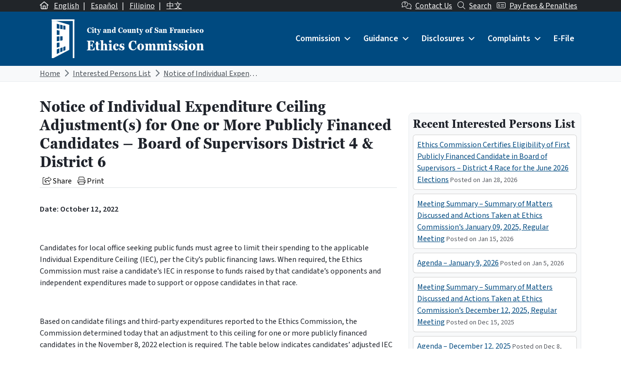

--- FILE ---
content_type: text/html; charset=UTF-8
request_url: https://sfethics.org/ethics/2022/10/notice-of-individual-expenditure-ceiling-adjustments-for-one-or-more-publicly-financed-candidates-board-of-supervisors-district-4-district-6.html
body_size: 32032
content:
<!DOCTYPE html>
<html lang="en-US">

<head>
	<meta charset="UTF-8">
	<meta name="viewport" content="width=device-width, initial-scale=1, shrink-to-fit=no">
	<link rel="profile" href="http://gmpg.org/xfn/11">
	<link rel="preconnect" href="https://fonts.googleapis.com">
	<link rel="preconnect" href="https://fonts.gstatic.com" crossorigin>
	<link href="https://fonts.googleapis.com/css2?family=Source+Sans+3:ital,wght@0,400;0,600;1,400;1,600&display=swap" rel="stylesheet">
	<link rel="stylesheet" href="https://use.typekit.net/xmn4unv.css">
	<!-- Google tag (gtag.js) -->
	<script async src="https://www.googletagmanager.com/gtag/js?id=UA-9554614-1"></script>
	<script>
		window.dataLayer = window.dataLayer || [];

		function gtag() {
			dataLayer.push(arguments);
		}
		gtag('js', new Date());

		gtag('config', 'UA-9554614-1');
	</script>
	<title>Notice of Individual Expenditure Ceiling Adjustment(s) for One or More Publicly Financed Candidates – Board of Supervisors District 4 &#038; District 6 &#8211; San Francisco Ethics Commission</title>
<meta name='robots' content='max-image-preview:large' />
<link rel="alternate" hreflang="en" href="https://sfethics.org/ethics/2022/10/notice-of-individual-expenditure-ceiling-adjustments-for-one-or-more-publicly-financed-candidates-board-of-supervisors-district-4-district-6.html" />
<link rel="alternate" hreflang="x-default" href="https://sfethics.org/ethics/2022/10/notice-of-individual-expenditure-ceiling-adjustments-for-one-or-more-publicly-financed-candidates-board-of-supervisors-district-4-district-6.html" />
<link rel='dns-prefetch' href='//secure.gravatar.com' />
<link rel='dns-prefetch' href='//kit.fontawesome.com' />
<link rel='dns-prefetch' href='//stats.wp.com' />
<link rel='dns-prefetch' href='//v0.wordpress.com' />
<link rel="alternate" type="application/rss+xml" title="San Francisco Ethics Commission &raquo; Feed" href="https://sfethics.org/feed" />
<link rel="alternate" type="application/rss+xml" title="San Francisco Ethics Commission &raquo; Comments Feed" href="https://sfethics.org/comments/feed" />
<link rel="alternate" title="oEmbed (JSON)" type="application/json+oembed" href="https://sfethics.org/wp-json/oembed/1.0/embed?url=https%3A%2F%2Fsfethics.org%2Fethics%2F2022%2F10%2Fnotice-of-individual-expenditure-ceiling-adjustments-for-one-or-more-publicly-financed-candidates-board-of-supervisors-district-4-district-6.html" />
<link rel="alternate" title="oEmbed (XML)" type="text/xml+oembed" href="https://sfethics.org/wp-json/oembed/1.0/embed?url=https%3A%2F%2Fsfethics.org%2Fethics%2F2022%2F10%2Fnotice-of-individual-expenditure-ceiling-adjustments-for-one-or-more-publicly-financed-candidates-board-of-supervisors-district-4-district-6.html&#038;format=xml" />
<style id='wp-img-auto-sizes-contain-inline-css'>
img:is([sizes=auto i],[sizes^="auto," i]){contain-intrinsic-size:3000px 1500px}
/*# sourceURL=wp-img-auto-sizes-contain-inline-css */
</style>
<style id='wp-emoji-styles-inline-css'>

	img.wp-smiley, img.emoji {
		display: inline !important;
		border: none !important;
		box-shadow: none !important;
		height: 1em !important;
		width: 1em !important;
		margin: 0 0.07em !important;
		vertical-align: -0.1em !important;
		background: none !important;
		padding: 0 !important;
	}
/*# sourceURL=wp-emoji-styles-inline-css */
</style>
<link rel='stylesheet' id='wp-block-library-css' href='https://sfethics.org/wp-includes/css/dist/block-library/style.min.css?ver=6.9' media='all' />
<style id='global-styles-inline-css'>
:root{--wp--preset--aspect-ratio--square: 1;--wp--preset--aspect-ratio--4-3: 4/3;--wp--preset--aspect-ratio--3-4: 3/4;--wp--preset--aspect-ratio--3-2: 3/2;--wp--preset--aspect-ratio--2-3: 2/3;--wp--preset--aspect-ratio--16-9: 16/9;--wp--preset--aspect-ratio--9-16: 9/16;--wp--preset--color--black: #000000;--wp--preset--color--cyan-bluish-gray: #abb8c3;--wp--preset--color--white: #ffffff;--wp--preset--color--pale-pink: #f78da7;--wp--preset--color--vivid-red: #cf2e2e;--wp--preset--color--luminous-vivid-orange: #ff6900;--wp--preset--color--luminous-vivid-amber: #fcb900;--wp--preset--color--light-green-cyan: #7bdcb5;--wp--preset--color--vivid-green-cyan: #00d084;--wp--preset--color--pale-cyan-blue: #8ed1fc;--wp--preset--color--vivid-cyan-blue: #0693e3;--wp--preset--color--vivid-purple: #9b51e0;--wp--preset--color--primary: #004A80;--wp--preset--color--secondary: #005A56;--wp--preset--color--tertiary: #3D408B;--wp--preset--color--warning: #8B1E1A;--wp--preset--color--info: #D5D9E0;--wp--preset--color--dark: #343a40;--wp--preset--gradient--vivid-cyan-blue-to-vivid-purple: linear-gradient(135deg,rgb(6,147,227) 0%,rgb(155,81,224) 100%);--wp--preset--gradient--light-green-cyan-to-vivid-green-cyan: linear-gradient(135deg,rgb(122,220,180) 0%,rgb(0,208,130) 100%);--wp--preset--gradient--luminous-vivid-amber-to-luminous-vivid-orange: linear-gradient(135deg,rgb(252,185,0) 0%,rgb(255,105,0) 100%);--wp--preset--gradient--luminous-vivid-orange-to-vivid-red: linear-gradient(135deg,rgb(255,105,0) 0%,rgb(207,46,46) 100%);--wp--preset--gradient--very-light-gray-to-cyan-bluish-gray: linear-gradient(135deg,rgb(238,238,238) 0%,rgb(169,184,195) 100%);--wp--preset--gradient--cool-to-warm-spectrum: linear-gradient(135deg,rgb(74,234,220) 0%,rgb(151,120,209) 20%,rgb(207,42,186) 40%,rgb(238,44,130) 60%,rgb(251,105,98) 80%,rgb(254,248,76) 100%);--wp--preset--gradient--blush-light-purple: linear-gradient(135deg,rgb(255,206,236) 0%,rgb(152,150,240) 100%);--wp--preset--gradient--blush-bordeaux: linear-gradient(135deg,rgb(254,205,165) 0%,rgb(254,45,45) 50%,rgb(107,0,62) 100%);--wp--preset--gradient--luminous-dusk: linear-gradient(135deg,rgb(255,203,112) 0%,rgb(199,81,192) 50%,rgb(65,88,208) 100%);--wp--preset--gradient--pale-ocean: linear-gradient(135deg,rgb(255,245,203) 0%,rgb(182,227,212) 50%,rgb(51,167,181) 100%);--wp--preset--gradient--electric-grass: linear-gradient(135deg,rgb(202,248,128) 0%,rgb(113,206,126) 100%);--wp--preset--gradient--midnight: linear-gradient(135deg,rgb(2,3,129) 0%,rgb(40,116,252) 100%);--wp--preset--font-size--small: 13px;--wp--preset--font-size--medium: 20px;--wp--preset--font-size--large: 36px;--wp--preset--font-size--x-large: 42px;--wp--preset--font-size--default: 1rem;--wp--preset--spacing--20: 0.44rem;--wp--preset--spacing--30: 0.67rem;--wp--preset--spacing--40: 1rem;--wp--preset--spacing--50: 1.5rem;--wp--preset--spacing--60: 2.25rem;--wp--preset--spacing--70: 3.38rem;--wp--preset--spacing--80: 5.06rem;--wp--preset--shadow--natural: 6px 6px 9px rgba(0, 0, 0, 0.2);--wp--preset--shadow--deep: 12px 12px 50px rgba(0, 0, 0, 0.4);--wp--preset--shadow--sharp: 6px 6px 0px rgba(0, 0, 0, 0.2);--wp--preset--shadow--outlined: 6px 6px 0px -3px rgb(255, 255, 255), 6px 6px rgb(0, 0, 0);--wp--preset--shadow--crisp: 6px 6px 0px rgb(0, 0, 0);}:root { --wp--style--global--content-size: 840px;--wp--style--global--wide-size: 1100px; }:where(body) { margin: 0; }.wp-site-blocks > .alignleft { float: left; margin-right: 2em; }.wp-site-blocks > .alignright { float: right; margin-left: 2em; }.wp-site-blocks > .aligncenter { justify-content: center; margin-left: auto; margin-right: auto; }:where(.is-layout-flex){gap: 0.5em;}:where(.is-layout-grid){gap: 0.5em;}.is-layout-flow > .alignleft{float: left;margin-inline-start: 0;margin-inline-end: 2em;}.is-layout-flow > .alignright{float: right;margin-inline-start: 2em;margin-inline-end: 0;}.is-layout-flow > .aligncenter{margin-left: auto !important;margin-right: auto !important;}.is-layout-constrained > .alignleft{float: left;margin-inline-start: 0;margin-inline-end: 2em;}.is-layout-constrained > .alignright{float: right;margin-inline-start: 2em;margin-inline-end: 0;}.is-layout-constrained > .aligncenter{margin-left: auto !important;margin-right: auto !important;}.is-layout-constrained > :where(:not(.alignleft):not(.alignright):not(.alignfull)){max-width: var(--wp--style--global--content-size);margin-left: auto !important;margin-right: auto !important;}.is-layout-constrained > .alignwide{max-width: var(--wp--style--global--wide-size);}body .is-layout-flex{display: flex;}.is-layout-flex{flex-wrap: wrap;align-items: center;}.is-layout-flex > :is(*, div){margin: 0;}body .is-layout-grid{display: grid;}.is-layout-grid > :is(*, div){margin: 0;}body{padding-top: 0px;padding-right: 0px;padding-bottom: 0px;padding-left: 0px;}a:where(:not(.wp-element-button)){text-decoration: underline;}:root :where(.wp-element-button, .wp-block-button__link){background-color: #32373c;border-width: 0;color: #fff;font-family: inherit;font-size: inherit;font-style: inherit;font-weight: inherit;letter-spacing: inherit;line-height: inherit;padding-top: calc(0.667em + 2px);padding-right: calc(1.333em + 2px);padding-bottom: calc(0.667em + 2px);padding-left: calc(1.333em + 2px);text-decoration: none;text-transform: inherit;}.has-black-color{color: var(--wp--preset--color--black) !important;}.has-cyan-bluish-gray-color{color: var(--wp--preset--color--cyan-bluish-gray) !important;}.has-white-color{color: var(--wp--preset--color--white) !important;}.has-pale-pink-color{color: var(--wp--preset--color--pale-pink) !important;}.has-vivid-red-color{color: var(--wp--preset--color--vivid-red) !important;}.has-luminous-vivid-orange-color{color: var(--wp--preset--color--luminous-vivid-orange) !important;}.has-luminous-vivid-amber-color{color: var(--wp--preset--color--luminous-vivid-amber) !important;}.has-light-green-cyan-color{color: var(--wp--preset--color--light-green-cyan) !important;}.has-vivid-green-cyan-color{color: var(--wp--preset--color--vivid-green-cyan) !important;}.has-pale-cyan-blue-color{color: var(--wp--preset--color--pale-cyan-blue) !important;}.has-vivid-cyan-blue-color{color: var(--wp--preset--color--vivid-cyan-blue) !important;}.has-vivid-purple-color{color: var(--wp--preset--color--vivid-purple) !important;}.has-primary-color{color: var(--wp--preset--color--primary) !important;}.has-secondary-color{color: var(--wp--preset--color--secondary) !important;}.has-tertiary-color{color: var(--wp--preset--color--tertiary) !important;}.has-warning-color{color: var(--wp--preset--color--warning) !important;}.has-info-color{color: var(--wp--preset--color--info) !important;}.has-dark-color{color: var(--wp--preset--color--dark) !important;}.has-black-background-color{background-color: var(--wp--preset--color--black) !important;}.has-cyan-bluish-gray-background-color{background-color: var(--wp--preset--color--cyan-bluish-gray) !important;}.has-white-background-color{background-color: var(--wp--preset--color--white) !important;}.has-pale-pink-background-color{background-color: var(--wp--preset--color--pale-pink) !important;}.has-vivid-red-background-color{background-color: var(--wp--preset--color--vivid-red) !important;}.has-luminous-vivid-orange-background-color{background-color: var(--wp--preset--color--luminous-vivid-orange) !important;}.has-luminous-vivid-amber-background-color{background-color: var(--wp--preset--color--luminous-vivid-amber) !important;}.has-light-green-cyan-background-color{background-color: var(--wp--preset--color--light-green-cyan) !important;}.has-vivid-green-cyan-background-color{background-color: var(--wp--preset--color--vivid-green-cyan) !important;}.has-pale-cyan-blue-background-color{background-color: var(--wp--preset--color--pale-cyan-blue) !important;}.has-vivid-cyan-blue-background-color{background-color: var(--wp--preset--color--vivid-cyan-blue) !important;}.has-vivid-purple-background-color{background-color: var(--wp--preset--color--vivid-purple) !important;}.has-primary-background-color{background-color: var(--wp--preset--color--primary) !important;}.has-secondary-background-color{background-color: var(--wp--preset--color--secondary) !important;}.has-tertiary-background-color{background-color: var(--wp--preset--color--tertiary) !important;}.has-warning-background-color{background-color: var(--wp--preset--color--warning) !important;}.has-info-background-color{background-color: var(--wp--preset--color--info) !important;}.has-dark-background-color{background-color: var(--wp--preset--color--dark) !important;}.has-black-border-color{border-color: var(--wp--preset--color--black) !important;}.has-cyan-bluish-gray-border-color{border-color: var(--wp--preset--color--cyan-bluish-gray) !important;}.has-white-border-color{border-color: var(--wp--preset--color--white) !important;}.has-pale-pink-border-color{border-color: var(--wp--preset--color--pale-pink) !important;}.has-vivid-red-border-color{border-color: var(--wp--preset--color--vivid-red) !important;}.has-luminous-vivid-orange-border-color{border-color: var(--wp--preset--color--luminous-vivid-orange) !important;}.has-luminous-vivid-amber-border-color{border-color: var(--wp--preset--color--luminous-vivid-amber) !important;}.has-light-green-cyan-border-color{border-color: var(--wp--preset--color--light-green-cyan) !important;}.has-vivid-green-cyan-border-color{border-color: var(--wp--preset--color--vivid-green-cyan) !important;}.has-pale-cyan-blue-border-color{border-color: var(--wp--preset--color--pale-cyan-blue) !important;}.has-vivid-cyan-blue-border-color{border-color: var(--wp--preset--color--vivid-cyan-blue) !important;}.has-vivid-purple-border-color{border-color: var(--wp--preset--color--vivid-purple) !important;}.has-primary-border-color{border-color: var(--wp--preset--color--primary) !important;}.has-secondary-border-color{border-color: var(--wp--preset--color--secondary) !important;}.has-tertiary-border-color{border-color: var(--wp--preset--color--tertiary) !important;}.has-warning-border-color{border-color: var(--wp--preset--color--warning) !important;}.has-info-border-color{border-color: var(--wp--preset--color--info) !important;}.has-dark-border-color{border-color: var(--wp--preset--color--dark) !important;}.has-vivid-cyan-blue-to-vivid-purple-gradient-background{background: var(--wp--preset--gradient--vivid-cyan-blue-to-vivid-purple) !important;}.has-light-green-cyan-to-vivid-green-cyan-gradient-background{background: var(--wp--preset--gradient--light-green-cyan-to-vivid-green-cyan) !important;}.has-luminous-vivid-amber-to-luminous-vivid-orange-gradient-background{background: var(--wp--preset--gradient--luminous-vivid-amber-to-luminous-vivid-orange) !important;}.has-luminous-vivid-orange-to-vivid-red-gradient-background{background: var(--wp--preset--gradient--luminous-vivid-orange-to-vivid-red) !important;}.has-very-light-gray-to-cyan-bluish-gray-gradient-background{background: var(--wp--preset--gradient--very-light-gray-to-cyan-bluish-gray) !important;}.has-cool-to-warm-spectrum-gradient-background{background: var(--wp--preset--gradient--cool-to-warm-spectrum) !important;}.has-blush-light-purple-gradient-background{background: var(--wp--preset--gradient--blush-light-purple) !important;}.has-blush-bordeaux-gradient-background{background: var(--wp--preset--gradient--blush-bordeaux) !important;}.has-luminous-dusk-gradient-background{background: var(--wp--preset--gradient--luminous-dusk) !important;}.has-pale-ocean-gradient-background{background: var(--wp--preset--gradient--pale-ocean) !important;}.has-electric-grass-gradient-background{background: var(--wp--preset--gradient--electric-grass) !important;}.has-midnight-gradient-background{background: var(--wp--preset--gradient--midnight) !important;}.has-small-font-size{font-size: var(--wp--preset--font-size--small) !important;}.has-medium-font-size{font-size: var(--wp--preset--font-size--medium) !important;}.has-large-font-size{font-size: var(--wp--preset--font-size--large) !important;}.has-x-large-font-size{font-size: var(--wp--preset--font-size--x-large) !important;}.has-default-font-size{font-size: var(--wp--preset--font-size--default) !important;}
/*# sourceURL=global-styles-inline-css */
</style>

<link rel='stylesheet' id='font-awesome-svg-styles-css' href='https://sfethics.org/wp-content/uploads/font-awesome/v6.7.2/css/svg-with-js.css' media='all' />
<style id='font-awesome-svg-styles-inline-css'>
   .wp-block-font-awesome-icon svg::before,
   .wp-rich-text-font-awesome-icon svg::before {content: unset;}
/*# sourceURL=font-awesome-svg-styles-inline-css */
</style>
<link rel='stylesheet' id='wpml-blocks-css' href='https://sfethics.org/wp-content/plugins/sitepress-multilingual-cms/dist/css/blocks/styles.css?ver=4.6.9' media='all' />
<link rel='stylesheet' id='wpml-legacy-post-translations-0-css' href='https://sfethics.org/wp-content/plugins/sitepress-multilingual-cms/templates/language-switchers/legacy-post-translations/style.min.css?ver=1' media='all' />
<link rel='stylesheet' id='dashicons-css' href='https://sfethics.org/wp-includes/css/dashicons.min.css?ver=6.9' media='all' />
<link rel='stylesheet' id='main-styles-css' href='https://sfethics.org/wp-content/themes/theme-sfethics2022/css/child-theme.min.css?ver=1769581976' media='all' />
<script id="wpml-cookie-js-extra">
var wpml_cookies = {"wp-wpml_current_language":{"value":"en","expires":1,"path":"/"}};
var wpml_cookies = {"wp-wpml_current_language":{"value":"en","expires":1,"path":"/"}};
//# sourceURL=wpml-cookie-js-extra
</script>
<script src="https://sfethics.org/wp-content/plugins/sitepress-multilingual-cms/res/js/cookies/language-cookie.js?ver=4.6.9" id="wpml-cookie-js" defer data-wp-strategy="defer"></script>
<script src="https://sfethics.org/wp-includes/js/jquery/jquery.min.js?ver=3.7.1" id="jquery-core-js"></script>
<script src="https://sfethics.org/wp-includes/js/jquery/jquery-migrate.min.js?ver=3.4.1" id="jquery-migrate-js"></script>
<script id="equal-height-columns-js-extra">
var equalHeightColumnElements = {"element-groups":{"1":{"selector":".equalheight","breakpoint":768}}};
//# sourceURL=equal-height-columns-js-extra
</script>
<script src="https://sfethics.org/wp-content/plugins/equal-height-columns/public/js/equal-height-columns-public.js?ver=1.2.0" id="equal-height-columns-js"></script>
<script defer crossorigin="anonymous" src="https://kit.fontawesome.com/8c40043890.js" id="font-awesome-official-js"></script>
<script id="wpml-browser-redirect-js-extra">
var wpml_browser_redirect_params = {"pageLanguage":"en","languageUrls":{"en_us":"https://sfethics.org/ethics/2022/10/notice-of-individual-expenditure-ceiling-adjustments-for-one-or-more-publicly-financed-candidates-board-of-supervisors-district-4-district-6.html","en":"https://sfethics.org/ethics/2022/10/notice-of-individual-expenditure-ceiling-adjustments-for-one-or-more-publicly-financed-candidates-board-of-supervisors-district-4-district-6.html","us":"https://sfethics.org/ethics/2022/10/notice-of-individual-expenditure-ceiling-adjustments-for-one-or-more-publicly-financed-candidates-board-of-supervisors-district-4-district-6.html"},"cookie":{"name":"_icl_visitor_lang_js","domain":"sfethics.org","path":"/","expiration":24}};
//# sourceURL=wpml-browser-redirect-js-extra
</script>
<script src="https://sfethics.org/wp-content/plugins/sitepress-multilingual-cms/dist/js/browser-redirect/app.js?ver=4.6.9" id="wpml-browser-redirect-js"></script>
<link rel="https://api.w.org/" href="https://sfethics.org/wp-json/" /><link rel="alternate" title="JSON" type="application/json" href="https://sfethics.org/wp-json/wp/v2/posts/30718" /><link rel="EditURI" type="application/rsd+xml" title="RSD" href="https://sfethics.org/xmlrpc.php?rsd" />
<meta name="generator" content="WordPress 6.9" />
<link rel="canonical" href="https://sfethics.org/ethics/2022/10/notice-of-individual-expenditure-ceiling-adjustments-for-one-or-more-publicly-financed-candidates-board-of-supervisors-district-4-district-6.html" />
<link rel='shortlink' href='https://wp.me/p8e6nN-7Zs' />
<meta name="generator" content="WPML ver:4.6.9 stt:61,1,66,2;" />
<meta name="generator" content="webp-uploads 2.5.1">
	<style>img#wpstats{display:none}</style>
		<meta name="mobile-web-app-capable" content="yes">
<meta name="apple-mobile-web-app-capable" content="yes">
<meta name="apple-mobile-web-app-title" content="San Francisco Ethics Commission - ">

<!-- Jetpack Open Graph Tags -->
<meta property="og:type" content="article" />
<meta property="og:title" content="Notice of Individual Expenditure Ceiling Adjustment(s) for One or More Publicly Financed Candidates – Board of Supervisors District 4 &#038; District 6" />
<meta property="og:url" content="https://sfethics.org/ethics/2022/10/notice-of-individual-expenditure-ceiling-adjustments-for-one-or-more-publicly-financed-candidates-board-of-supervisors-district-4-district-6.html" />
<meta property="og:description" content="Date: October 12, 2022 &nbsp; Candidates for local office seeking public funds must agree to limit their spending to the applicable Individual Expenditure Ceiling (IEC), per the City’s public finan…" />
<meta property="article:published_time" content="2022-10-12T16:34:31+00:00" />
<meta property="article:modified_time" content="2022-10-12T16:34:31+00:00" />
<meta property="og:site_name" content="San Francisco Ethics Commission" />
<meta property="og:image" content="https://sfethics.org/wp-content/uploads/2023/08/cropped-SocialMediaCircleReversed-1.png" />
<meta property="og:image:width" content="512" />
<meta property="og:image:height" content="512" />
<meta property="og:image:alt" content="" />
<meta property="og:locale" content="en_US" />
<meta name="twitter:text:title" content="Notice of Individual Expenditure Ceiling Adjustment(s) for One or More Publicly Financed Candidates – Board of Supervisors District 4 &#038; District 6" />
<meta name="twitter:image" content="https://sfethics.org/wp-content/uploads/2023/08/cropped-SocialMediaCircleReversed-1-270x270.png" />
<meta name="twitter:card" content="summary" />

<!-- End Jetpack Open Graph Tags -->
<link rel="icon" href="https://sfethics.org/wp-content/uploads/2023/08/cropped-SocialMediaCircleReversed-1-32x32.png" sizes="32x32" />
<link rel="icon" href="https://sfethics.org/wp-content/uploads/2023/08/cropped-SocialMediaCircleReversed-1-192x192.png" sizes="192x192" />
<link rel="apple-touch-icon" href="https://sfethics.org/wp-content/uploads/2023/08/cropped-SocialMediaCircleReversed-1-180x180.png" />
<meta name="msapplication-TileImage" content="https://sfethics.org/wp-content/uploads/2023/08/cropped-SocialMediaCircleReversed-1-270x270.png" />
<style type="text/css">@charset "UTF-8";/** THIS FILE IS AUTOMATICALLY GENERATED - DO NOT MAKE MANUAL EDITS! **//** Custom CSS should be added to Mega Menu > Menu Themes > Custom Styling **/.mega-menu-last-modified-1742589693 {content: "Friday 21st March 2025 20:41:33 UTC";}#mega-menu-wrap-primary, #mega-menu-wrap-primary #mega-menu-primary, #mega-menu-wrap-primary #mega-menu-primary ul.mega-sub-menu, #mega-menu-wrap-primary #mega-menu-primary li.mega-menu-item, #mega-menu-wrap-primary #mega-menu-primary li.mega-menu-row, #mega-menu-wrap-primary #mega-menu-primary li.mega-menu-column, #mega-menu-wrap-primary #mega-menu-primary a.mega-menu-link, #mega-menu-wrap-primary #mega-menu-primary span.mega-menu-badge {transition: none;border-radius: 0;box-shadow: none;background: none;border: 0;bottom: auto;box-sizing: border-box;clip: auto;color: #666;display: block;float: none;font-family: inherit;font-size: 14px;height: auto;left: auto;line-height: 1.7;list-style-type: none;margin: 0;min-height: auto;max-height: none;min-width: auto;max-width: none;opacity: 1;outline: none;overflow: visible;padding: 0;position: relative;pointer-events: auto;right: auto;text-align: left;text-decoration: none;text-indent: 0;text-transform: none;transform: none;top: auto;vertical-align: baseline;visibility: inherit;width: auto;word-wrap: break-word;white-space: normal;}#mega-menu-wrap-primary:before, #mega-menu-wrap-primary:after, #mega-menu-wrap-primary #mega-menu-primary:before, #mega-menu-wrap-primary #mega-menu-primary:after, #mega-menu-wrap-primary #mega-menu-primary ul.mega-sub-menu:before, #mega-menu-wrap-primary #mega-menu-primary ul.mega-sub-menu:after, #mega-menu-wrap-primary #mega-menu-primary li.mega-menu-item:before, #mega-menu-wrap-primary #mega-menu-primary li.mega-menu-item:after, #mega-menu-wrap-primary #mega-menu-primary li.mega-menu-row:before, #mega-menu-wrap-primary #mega-menu-primary li.mega-menu-row:after, #mega-menu-wrap-primary #mega-menu-primary li.mega-menu-column:before, #mega-menu-wrap-primary #mega-menu-primary li.mega-menu-column:after, #mega-menu-wrap-primary #mega-menu-primary a.mega-menu-link:before, #mega-menu-wrap-primary #mega-menu-primary a.mega-menu-link:after, #mega-menu-wrap-primary #mega-menu-primary span.mega-menu-badge:before, #mega-menu-wrap-primary #mega-menu-primary span.mega-menu-badge:after {display: none;}#mega-menu-wrap-primary {border-radius: 0;}@media only screen and (min-width: 992px) {#mega-menu-wrap-primary {background: #004a80;}}#mega-menu-wrap-primary.mega-keyboard-navigation .mega-menu-toggle:focus, #mega-menu-wrap-primary.mega-keyboard-navigation .mega-toggle-block:focus, #mega-menu-wrap-primary.mega-keyboard-navigation .mega-toggle-block a:focus, #mega-menu-wrap-primary.mega-keyboard-navigation .mega-toggle-block .mega-search input[type=text]:focus, #mega-menu-wrap-primary.mega-keyboard-navigation .mega-toggle-block button.mega-toggle-animated:focus, #mega-menu-wrap-primary.mega-keyboard-navigation #mega-menu-primary a:focus, #mega-menu-wrap-primary.mega-keyboard-navigation #mega-menu-primary span:focus, #mega-menu-wrap-primary.mega-keyboard-navigation #mega-menu-primary input:focus, #mega-menu-wrap-primary.mega-keyboard-navigation #mega-menu-primary li.mega-menu-item a.mega-menu-link:focus, #mega-menu-wrap-primary.mega-keyboard-navigation #mega-menu-primary form.mega-search-open:has(input[type=text]:focus) {outline-style: solid;outline-width: 3px;outline-color: #109cde;outline-offset: -3px;}#mega-menu-wrap-primary.mega-keyboard-navigation .mega-toggle-block button.mega-toggle-animated:focus {outline-offset: 2px;}#mega-menu-wrap-primary.mega-keyboard-navigation > li.mega-menu-item > a.mega-menu-link:focus {background: #002343;color: #ffffff;font-weight: inherit;text-decoration: none;border-color: #fff;}@media only screen and (max-width: 991px) {#mega-menu-wrap-primary.mega-keyboard-navigation > li.mega-menu-item > a.mega-menu-link:focus {color: #ffffff;background: #004687;}}#mega-menu-wrap-primary #mega-menu-primary {text-align: left;padding: 0px 0px 0px 0px;}#mega-menu-wrap-primary #mega-menu-primary a.mega-menu-link {cursor: pointer;display: inline;}#mega-menu-wrap-primary #mega-menu-primary a.mega-menu-link .mega-description-group {vertical-align: middle;display: inline-block;transition: none;}#mega-menu-wrap-primary #mega-menu-primary a.mega-menu-link .mega-description-group .mega-menu-title, #mega-menu-wrap-primary #mega-menu-primary a.mega-menu-link .mega-description-group .mega-menu-description {transition: none;line-height: 1.5;display: block;}#mega-menu-wrap-primary #mega-menu-primary a.mega-menu-link .mega-description-group .mega-menu-description {font-style: italic;font-size: 0.8em;text-transform: none;font-weight: normal;}#mega-menu-wrap-primary #mega-menu-primary li.mega-menu-megamenu li.mega-menu-item.mega-icon-left.mega-has-description.mega-has-icon > a.mega-menu-link {display: flex;align-items: center;}#mega-menu-wrap-primary #mega-menu-primary li.mega-menu-megamenu li.mega-menu-item.mega-icon-left.mega-has-description.mega-has-icon > a.mega-menu-link:before {flex: 0 0 auto;align-self: flex-start;}#mega-menu-wrap-primary #mega-menu-primary li.mega-menu-tabbed.mega-menu-megamenu > ul.mega-sub-menu > li.mega-menu-item.mega-icon-left.mega-has-description.mega-has-icon > a.mega-menu-link {display: block;}#mega-menu-wrap-primary #mega-menu-primary li.mega-menu-item.mega-icon-top > a.mega-menu-link {display: table-cell;vertical-align: middle;line-height: initial;}#mega-menu-wrap-primary #mega-menu-primary li.mega-menu-item.mega-icon-top > a.mega-menu-link:before {display: block;margin: 0 0 6px 0;text-align: center;}#mega-menu-wrap-primary #mega-menu-primary li.mega-menu-item.mega-icon-top > a.mega-menu-link > span.mega-title-below {display: inline-block;transition: none;}@media only screen and (max-width: 991px) {#mega-menu-wrap-primary #mega-menu-primary > li.mega-menu-item.mega-icon-top > a.mega-menu-link {display: block;line-height: 40px;}#mega-menu-wrap-primary #mega-menu-primary > li.mega-menu-item.mega-icon-top > a.mega-menu-link:before {display: inline-block;margin: 0 6px 0 0;text-align: left;}}#mega-menu-wrap-primary #mega-menu-primary li.mega-menu-item.mega-icon-right > a.mega-menu-link:before {float: right;margin: 0 0 0 6px;}#mega-menu-wrap-primary #mega-menu-primary > li.mega-animating > ul.mega-sub-menu {pointer-events: none;}#mega-menu-wrap-primary #mega-menu-primary li.mega-disable-link > a.mega-menu-link, #mega-menu-wrap-primary #mega-menu-primary li.mega-menu-megamenu li.mega-disable-link > a.mega-menu-link {cursor: inherit;}#mega-menu-wrap-primary #mega-menu-primary li.mega-menu-item-has-children.mega-disable-link > a.mega-menu-link, #mega-menu-wrap-primary #mega-menu-primary li.mega-menu-megamenu > li.mega-menu-item-has-children.mega-disable-link > a.mega-menu-link {cursor: pointer;}#mega-menu-wrap-primary #mega-menu-primary p {margin-bottom: 10px;}#mega-menu-wrap-primary #mega-menu-primary input, #mega-menu-wrap-primary #mega-menu-primary img {max-width: 100%;}#mega-menu-wrap-primary #mega-menu-primary li.mega-menu-item > ul.mega-sub-menu {display: block;visibility: hidden;opacity: 1;pointer-events: auto;}@media only screen and (max-width: 991px) {#mega-menu-wrap-primary #mega-menu-primary li.mega-menu-item > ul.mega-sub-menu {display: none;visibility: visible;opacity: 1;}#mega-menu-wrap-primary #mega-menu-primary li.mega-menu-item.mega-toggle-on > ul.mega-sub-menu, #mega-menu-wrap-primary #mega-menu-primary li.mega-menu-megamenu.mega-menu-item.mega-toggle-on ul.mega-sub-menu {display: block;}#mega-menu-wrap-primary #mega-menu-primary li.mega-menu-megamenu.mega-menu-item.mega-toggle-on li.mega-hide-sub-menu-on-mobile > ul.mega-sub-menu, #mega-menu-wrap-primary #mega-menu-primary li.mega-hide-sub-menu-on-mobile > ul.mega-sub-menu {display: none;}}@media only screen and (min-width: 992px) {#mega-menu-wrap-primary #mega-menu-primary[data-effect="fade"] li.mega-menu-item > ul.mega-sub-menu {opacity: 0;transition: opacity 200ms ease-in, visibility 200ms ease-in;}#mega-menu-wrap-primary #mega-menu-primary[data-effect="fade"].mega-no-js li.mega-menu-item:hover > ul.mega-sub-menu, #mega-menu-wrap-primary #mega-menu-primary[data-effect="fade"].mega-no-js li.mega-menu-item:focus > ul.mega-sub-menu, #mega-menu-wrap-primary #mega-menu-primary[data-effect="fade"] li.mega-menu-item.mega-toggle-on > ul.mega-sub-menu, #mega-menu-wrap-primary #mega-menu-primary[data-effect="fade"] li.mega-menu-item.mega-menu-megamenu.mega-toggle-on ul.mega-sub-menu {opacity: 1;}#mega-menu-wrap-primary #mega-menu-primary[data-effect="fade_up"] li.mega-menu-item.mega-menu-megamenu > ul.mega-sub-menu, #mega-menu-wrap-primary #mega-menu-primary[data-effect="fade_up"] li.mega-menu-item.mega-menu-flyout ul.mega-sub-menu {opacity: 0;transform: translate(0, 10px);transition: opacity 200ms ease-in, transform 200ms ease-in, visibility 200ms ease-in;}#mega-menu-wrap-primary #mega-menu-primary[data-effect="fade_up"].mega-no-js li.mega-menu-item:hover > ul.mega-sub-menu, #mega-menu-wrap-primary #mega-menu-primary[data-effect="fade_up"].mega-no-js li.mega-menu-item:focus > ul.mega-sub-menu, #mega-menu-wrap-primary #mega-menu-primary[data-effect="fade_up"] li.mega-menu-item.mega-toggle-on > ul.mega-sub-menu, #mega-menu-wrap-primary #mega-menu-primary[data-effect="fade_up"] li.mega-menu-item.mega-menu-megamenu.mega-toggle-on ul.mega-sub-menu {opacity: 1;transform: translate(0, 0);}#mega-menu-wrap-primary #mega-menu-primary[data-effect="slide_up"] li.mega-menu-item.mega-menu-megamenu > ul.mega-sub-menu, #mega-menu-wrap-primary #mega-menu-primary[data-effect="slide_up"] li.mega-menu-item.mega-menu-flyout ul.mega-sub-menu {transform: translate(0, 10px);transition: transform 200ms ease-in, visibility 200ms ease-in;}#mega-menu-wrap-primary #mega-menu-primary[data-effect="slide_up"].mega-no-js li.mega-menu-item:hover > ul.mega-sub-menu, #mega-menu-wrap-primary #mega-menu-primary[data-effect="slide_up"].mega-no-js li.mega-menu-item:focus > ul.mega-sub-menu, #mega-menu-wrap-primary #mega-menu-primary[data-effect="slide_up"] li.mega-menu-item.mega-toggle-on > ul.mega-sub-menu, #mega-menu-wrap-primary #mega-menu-primary[data-effect="slide_up"] li.mega-menu-item.mega-menu-megamenu.mega-toggle-on ul.mega-sub-menu {transform: translate(0, 0);}}#mega-menu-wrap-primary #mega-menu-primary li.mega-menu-item.mega-menu-megamenu ul.mega-sub-menu li.mega-collapse-children > ul.mega-sub-menu {display: none;}#mega-menu-wrap-primary #mega-menu-primary li.mega-menu-item.mega-menu-megamenu ul.mega-sub-menu li.mega-collapse-children.mega-toggle-on > ul.mega-sub-menu {display: block;}#mega-menu-wrap-primary #mega-menu-primary.mega-no-js li.mega-menu-item:hover > ul.mega-sub-menu, #mega-menu-wrap-primary #mega-menu-primary.mega-no-js li.mega-menu-item:focus > ul.mega-sub-menu, #mega-menu-wrap-primary #mega-menu-primary li.mega-menu-item.mega-toggle-on > ul.mega-sub-menu {visibility: visible;}#mega-menu-wrap-primary #mega-menu-primary li.mega-menu-item.mega-menu-megamenu ul.mega-sub-menu ul.mega-sub-menu {visibility: inherit;opacity: 1;display: block;}#mega-menu-wrap-primary #mega-menu-primary li.mega-menu-item.mega-menu-megamenu ul.mega-sub-menu li.mega-1-columns > ul.mega-sub-menu > li.mega-menu-item {float: left;width: 100%;}#mega-menu-wrap-primary #mega-menu-primary li.mega-menu-item.mega-menu-megamenu ul.mega-sub-menu li.mega-2-columns > ul.mega-sub-menu > li.mega-menu-item {float: left;width: 50%;}#mega-menu-wrap-primary #mega-menu-primary li.mega-menu-item.mega-menu-megamenu ul.mega-sub-menu li.mega-3-columns > ul.mega-sub-menu > li.mega-menu-item {float: left;width: 33.3333333333%;}#mega-menu-wrap-primary #mega-menu-primary li.mega-menu-item.mega-menu-megamenu ul.mega-sub-menu li.mega-4-columns > ul.mega-sub-menu > li.mega-menu-item {float: left;width: 25%;}#mega-menu-wrap-primary #mega-menu-primary li.mega-menu-item.mega-menu-megamenu ul.mega-sub-menu li.mega-5-columns > ul.mega-sub-menu > li.mega-menu-item {float: left;width: 20%;}#mega-menu-wrap-primary #mega-menu-primary li.mega-menu-item.mega-menu-megamenu ul.mega-sub-menu li.mega-6-columns > ul.mega-sub-menu > li.mega-menu-item {float: left;width: 16.6666666667%;}#mega-menu-wrap-primary #mega-menu-primary li.mega-menu-item a[class^="dashicons"]:before {font-family: dashicons;}#mega-menu-wrap-primary #mega-menu-primary li.mega-menu-item a.mega-menu-link:before {display: inline-block;font: inherit;font-family: dashicons;position: static;margin: 0 6px 0 0px;vertical-align: top;-webkit-font-smoothing: antialiased;-moz-osx-font-smoothing: grayscale;color: inherit;background: transparent;height: auto;width: auto;top: auto;}#mega-menu-wrap-primary #mega-menu-primary li.mega-menu-item.mega-hide-text a.mega-menu-link:before {margin: 0;}#mega-menu-wrap-primary #mega-menu-primary li.mega-menu-item.mega-hide-text li.mega-menu-item a.mega-menu-link:before {margin: 0 6px 0 0;}#mega-menu-wrap-primary #mega-menu-primary li.mega-align-bottom-left.mega-toggle-on > a.mega-menu-link {border-radius: 0.25rem 0.25rem 0px 0px;}#mega-menu-wrap-primary #mega-menu-primary li.mega-align-bottom-right > ul.mega-sub-menu {right: 0;}#mega-menu-wrap-primary #mega-menu-primary li.mega-align-bottom-right.mega-toggle-on > a.mega-menu-link {border-radius: 0.25rem 0.25rem 0px 0px;}@media only screen and (min-width: 992px) {#mega-menu-wrap-primary #mega-menu-primary > li.mega-menu-megamenu.mega-menu-item {position: static;}}#mega-menu-wrap-primary #mega-menu-primary > li.mega-menu-item {margin: 0 0.25rem 0 0;display: inline-block;height: auto;vertical-align: middle;}#mega-menu-wrap-primary #mega-menu-primary > li.mega-menu-item.mega-item-align-right {float: right;}@media only screen and (min-width: 992px) {#mega-menu-wrap-primary #mega-menu-primary > li.mega-menu-item.mega-item-align-right {margin: 0 0 0 0.25rem;}}@media only screen and (min-width: 992px) {#mega-menu-wrap-primary #mega-menu-primary > li.mega-menu-item.mega-item-align-float-left {float: left;}}@media only screen and (min-width: 992px) {#mega-menu-wrap-primary #mega-menu-primary > li.mega-menu-item > a.mega-menu-link:hover, #mega-menu-wrap-primary #mega-menu-primary > li.mega-menu-item > a.mega-menu-link:focus {background: #002343;color: #ffffff;font-weight: inherit;text-decoration: none;border-color: #fff;}}#mega-menu-wrap-primary #mega-menu-primary > li.mega-menu-item.mega-toggle-on > a.mega-menu-link {background: #002343;color: #ffffff;font-weight: inherit;text-decoration: none;border-color: #fff;}@media only screen and (max-width: 991px) {#mega-menu-wrap-primary #mega-menu-primary > li.mega-menu-item.mega-toggle-on > a.mega-menu-link {color: #ffffff;background: #004687;}}#mega-menu-wrap-primary #mega-menu-primary > li.mega-menu-item.mega-current-menu-item > a.mega-menu-link, #mega-menu-wrap-primary #mega-menu-primary > li.mega-menu-item.mega-current-menu-ancestor > a.mega-menu-link, #mega-menu-wrap-primary #mega-menu-primary > li.mega-menu-item.mega-current-page-ancestor > a.mega-menu-link {background: #002343;color: #ffffff;font-weight: inherit;text-decoration: none;border-color: #fff;}@media only screen and (max-width: 991px) {#mega-menu-wrap-primary #mega-menu-primary > li.mega-menu-item.mega-current-menu-item > a.mega-menu-link, #mega-menu-wrap-primary #mega-menu-primary > li.mega-menu-item.mega-current-menu-ancestor > a.mega-menu-link, #mega-menu-wrap-primary #mega-menu-primary > li.mega-menu-item.mega-current-page-ancestor > a.mega-menu-link {color: #ffffff;background: #004687;}}#mega-menu-wrap-primary #mega-menu-primary > li.mega-menu-item > a.mega-menu-link {line-height: 40px;height: 40px;padding: 0px 10px 0px 10px;vertical-align: baseline;width: auto;display: block;color: #ffffff;text-transform: none;text-decoration: none;text-align: left;background: rgba(0, 0, 0, 0);border-top: 0 solid white;border-left: 0 solid white;border-right: 0 solid white;border-bottom: 0 solid white;border-radius: 0.25rem 0.25rem 0.25rem 0.25rem;font-family: inherit;font-size: 18px;font-weight: inherit;outline: none;}@media only screen and (min-width: 992px) {#mega-menu-wrap-primary #mega-menu-primary > li.mega-menu-item.mega-multi-line > a.mega-menu-link {line-height: inherit;display: table-cell;vertical-align: middle;}}@media only screen and (max-width: 991px) {#mega-menu-wrap-primary #mega-menu-primary > li.mega-menu-item.mega-multi-line > a.mega-menu-link br {display: none;}}@media only screen and (max-width: 991px) {#mega-menu-wrap-primary #mega-menu-primary > li.mega-menu-item {display: list-item;margin: 0;clear: both;border: 0;}#mega-menu-wrap-primary #mega-menu-primary > li.mega-menu-item.mega-item-align-right {float: none;}#mega-menu-wrap-primary #mega-menu-primary > li.mega-menu-item > a.mega-menu-link {border-radius: 0;border: 0;margin: 0;line-height: 40px;height: 40px;padding: 0 10px;background: transparent;text-align: left;color: #ffffff;font-size: 18px;}}#mega-menu-wrap-primary #mega-menu-primary li.mega-menu-megamenu > ul.mega-sub-menu > li.mega-menu-row {width: 100%;float: left;}#mega-menu-wrap-primary #mega-menu-primary li.mega-menu-megamenu > ul.mega-sub-menu > li.mega-menu-row .mega-menu-column {float: left;min-height: 1px;}@media only screen and (min-width: 992px) {#mega-menu-wrap-primary #mega-menu-primary li.mega-menu-megamenu > ul.mega-sub-menu > li.mega-menu-row > ul.mega-sub-menu > li.mega-menu-columns-1-of-1 {width: 100%;}#mega-menu-wrap-primary #mega-menu-primary li.mega-menu-megamenu > ul.mega-sub-menu > li.mega-menu-row > ul.mega-sub-menu > li.mega-menu-columns-1-of-2 {width: 50%;}#mega-menu-wrap-primary #mega-menu-primary li.mega-menu-megamenu > ul.mega-sub-menu > li.mega-menu-row > ul.mega-sub-menu > li.mega-menu-columns-2-of-2 {width: 100%;}#mega-menu-wrap-primary #mega-menu-primary li.mega-menu-megamenu > ul.mega-sub-menu > li.mega-menu-row > ul.mega-sub-menu > li.mega-menu-columns-1-of-3 {width: 33.3333333333%;}#mega-menu-wrap-primary #mega-menu-primary li.mega-menu-megamenu > ul.mega-sub-menu > li.mega-menu-row > ul.mega-sub-menu > li.mega-menu-columns-2-of-3 {width: 66.6666666667%;}#mega-menu-wrap-primary #mega-menu-primary li.mega-menu-megamenu > ul.mega-sub-menu > li.mega-menu-row > ul.mega-sub-menu > li.mega-menu-columns-3-of-3 {width: 100%;}#mega-menu-wrap-primary #mega-menu-primary li.mega-menu-megamenu > ul.mega-sub-menu > li.mega-menu-row > ul.mega-sub-menu > li.mega-menu-columns-1-of-4 {width: 25%;}#mega-menu-wrap-primary #mega-menu-primary li.mega-menu-megamenu > ul.mega-sub-menu > li.mega-menu-row > ul.mega-sub-menu > li.mega-menu-columns-2-of-4 {width: 50%;}#mega-menu-wrap-primary #mega-menu-primary li.mega-menu-megamenu > ul.mega-sub-menu > li.mega-menu-row > ul.mega-sub-menu > li.mega-menu-columns-3-of-4 {width: 75%;}#mega-menu-wrap-primary #mega-menu-primary li.mega-menu-megamenu > ul.mega-sub-menu > li.mega-menu-row > ul.mega-sub-menu > li.mega-menu-columns-4-of-4 {width: 100%;}#mega-menu-wrap-primary #mega-menu-primary li.mega-menu-megamenu > ul.mega-sub-menu > li.mega-menu-row > ul.mega-sub-menu > li.mega-menu-columns-1-of-5 {width: 20%;}#mega-menu-wrap-primary #mega-menu-primary li.mega-menu-megamenu > ul.mega-sub-menu > li.mega-menu-row > ul.mega-sub-menu > li.mega-menu-columns-2-of-5 {width: 40%;}#mega-menu-wrap-primary #mega-menu-primary li.mega-menu-megamenu > ul.mega-sub-menu > li.mega-menu-row > ul.mega-sub-menu > li.mega-menu-columns-3-of-5 {width: 60%;}#mega-menu-wrap-primary #mega-menu-primary li.mega-menu-megamenu > ul.mega-sub-menu > li.mega-menu-row > ul.mega-sub-menu > li.mega-menu-columns-4-of-5 {width: 80%;}#mega-menu-wrap-primary #mega-menu-primary li.mega-menu-megamenu > ul.mega-sub-menu > li.mega-menu-row > ul.mega-sub-menu > li.mega-menu-columns-5-of-5 {width: 100%;}#mega-menu-wrap-primary #mega-menu-primary li.mega-menu-megamenu > ul.mega-sub-menu > li.mega-menu-row > ul.mega-sub-menu > li.mega-menu-columns-1-of-6 {width: 16.6666666667%;}#mega-menu-wrap-primary #mega-menu-primary li.mega-menu-megamenu > ul.mega-sub-menu > li.mega-menu-row > ul.mega-sub-menu > li.mega-menu-columns-2-of-6 {width: 33.3333333333%;}#mega-menu-wrap-primary #mega-menu-primary li.mega-menu-megamenu > ul.mega-sub-menu > li.mega-menu-row > ul.mega-sub-menu > li.mega-menu-columns-3-of-6 {width: 50%;}#mega-menu-wrap-primary #mega-menu-primary li.mega-menu-megamenu > ul.mega-sub-menu > li.mega-menu-row > ul.mega-sub-menu > li.mega-menu-columns-4-of-6 {width: 66.6666666667%;}#mega-menu-wrap-primary #mega-menu-primary li.mega-menu-megamenu > ul.mega-sub-menu > li.mega-menu-row > ul.mega-sub-menu > li.mega-menu-columns-5-of-6 {width: 83.3333333333%;}#mega-menu-wrap-primary #mega-menu-primary li.mega-menu-megamenu > ul.mega-sub-menu > li.mega-menu-row > ul.mega-sub-menu > li.mega-menu-columns-6-of-6 {width: 100%;}#mega-menu-wrap-primary #mega-menu-primary li.mega-menu-megamenu > ul.mega-sub-menu > li.mega-menu-row > ul.mega-sub-menu > li.mega-menu-columns-1-of-7 {width: 14.2857142857%;}#mega-menu-wrap-primary #mega-menu-primary li.mega-menu-megamenu > ul.mega-sub-menu > li.mega-menu-row > ul.mega-sub-menu > li.mega-menu-columns-2-of-7 {width: 28.5714285714%;}#mega-menu-wrap-primary #mega-menu-primary li.mega-menu-megamenu > ul.mega-sub-menu > li.mega-menu-row > ul.mega-sub-menu > li.mega-menu-columns-3-of-7 {width: 42.8571428571%;}#mega-menu-wrap-primary #mega-menu-primary li.mega-menu-megamenu > ul.mega-sub-menu > li.mega-menu-row > ul.mega-sub-menu > li.mega-menu-columns-4-of-7 {width: 57.1428571429%;}#mega-menu-wrap-primary #mega-menu-primary li.mega-menu-megamenu > ul.mega-sub-menu > li.mega-menu-row > ul.mega-sub-menu > li.mega-menu-columns-5-of-7 {width: 71.4285714286%;}#mega-menu-wrap-primary #mega-menu-primary li.mega-menu-megamenu > ul.mega-sub-menu > li.mega-menu-row > ul.mega-sub-menu > li.mega-menu-columns-6-of-7 {width: 85.7142857143%;}#mega-menu-wrap-primary #mega-menu-primary li.mega-menu-megamenu > ul.mega-sub-menu > li.mega-menu-row > ul.mega-sub-menu > li.mega-menu-columns-7-of-7 {width: 100%;}#mega-menu-wrap-primary #mega-menu-primary li.mega-menu-megamenu > ul.mega-sub-menu > li.mega-menu-row > ul.mega-sub-menu > li.mega-menu-columns-1-of-8 {width: 12.5%;}#mega-menu-wrap-primary #mega-menu-primary li.mega-menu-megamenu > ul.mega-sub-menu > li.mega-menu-row > ul.mega-sub-menu > li.mega-menu-columns-2-of-8 {width: 25%;}#mega-menu-wrap-primary #mega-menu-primary li.mega-menu-megamenu > ul.mega-sub-menu > li.mega-menu-row > ul.mega-sub-menu > li.mega-menu-columns-3-of-8 {width: 37.5%;}#mega-menu-wrap-primary #mega-menu-primary li.mega-menu-megamenu > ul.mega-sub-menu > li.mega-menu-row > ul.mega-sub-menu > li.mega-menu-columns-4-of-8 {width: 50%;}#mega-menu-wrap-primary #mega-menu-primary li.mega-menu-megamenu > ul.mega-sub-menu > li.mega-menu-row > ul.mega-sub-menu > li.mega-menu-columns-5-of-8 {width: 62.5%;}#mega-menu-wrap-primary #mega-menu-primary li.mega-menu-megamenu > ul.mega-sub-menu > li.mega-menu-row > ul.mega-sub-menu > li.mega-menu-columns-6-of-8 {width: 75%;}#mega-menu-wrap-primary #mega-menu-primary li.mega-menu-megamenu > ul.mega-sub-menu > li.mega-menu-row > ul.mega-sub-menu > li.mega-menu-columns-7-of-8 {width: 87.5%;}#mega-menu-wrap-primary #mega-menu-primary li.mega-menu-megamenu > ul.mega-sub-menu > li.mega-menu-row > ul.mega-sub-menu > li.mega-menu-columns-8-of-8 {width: 100%;}#mega-menu-wrap-primary #mega-menu-primary li.mega-menu-megamenu > ul.mega-sub-menu > li.mega-menu-row > ul.mega-sub-menu > li.mega-menu-columns-1-of-9 {width: 11.1111111111%;}#mega-menu-wrap-primary #mega-menu-primary li.mega-menu-megamenu > ul.mega-sub-menu > li.mega-menu-row > ul.mega-sub-menu > li.mega-menu-columns-2-of-9 {width: 22.2222222222%;}#mega-menu-wrap-primary #mega-menu-primary li.mega-menu-megamenu > ul.mega-sub-menu > li.mega-menu-row > ul.mega-sub-menu > li.mega-menu-columns-3-of-9 {width: 33.3333333333%;}#mega-menu-wrap-primary #mega-menu-primary li.mega-menu-megamenu > ul.mega-sub-menu > li.mega-menu-row > ul.mega-sub-menu > li.mega-menu-columns-4-of-9 {width: 44.4444444444%;}#mega-menu-wrap-primary #mega-menu-primary li.mega-menu-megamenu > ul.mega-sub-menu > li.mega-menu-row > ul.mega-sub-menu > li.mega-menu-columns-5-of-9 {width: 55.5555555556%;}#mega-menu-wrap-primary #mega-menu-primary li.mega-menu-megamenu > ul.mega-sub-menu > li.mega-menu-row > ul.mega-sub-menu > li.mega-menu-columns-6-of-9 {width: 66.6666666667%;}#mega-menu-wrap-primary #mega-menu-primary li.mega-menu-megamenu > ul.mega-sub-menu > li.mega-menu-row > ul.mega-sub-menu > li.mega-menu-columns-7-of-9 {width: 77.7777777778%;}#mega-menu-wrap-primary #mega-menu-primary li.mega-menu-megamenu > ul.mega-sub-menu > li.mega-menu-row > ul.mega-sub-menu > li.mega-menu-columns-8-of-9 {width: 88.8888888889%;}#mega-menu-wrap-primary #mega-menu-primary li.mega-menu-megamenu > ul.mega-sub-menu > li.mega-menu-row > ul.mega-sub-menu > li.mega-menu-columns-9-of-9 {width: 100%;}#mega-menu-wrap-primary #mega-menu-primary li.mega-menu-megamenu > ul.mega-sub-menu > li.mega-menu-row > ul.mega-sub-menu > li.mega-menu-columns-1-of-10 {width: 10%;}#mega-menu-wrap-primary #mega-menu-primary li.mega-menu-megamenu > ul.mega-sub-menu > li.mega-menu-row > ul.mega-sub-menu > li.mega-menu-columns-2-of-10 {width: 20%;}#mega-menu-wrap-primary #mega-menu-primary li.mega-menu-megamenu > ul.mega-sub-menu > li.mega-menu-row > ul.mega-sub-menu > li.mega-menu-columns-3-of-10 {width: 30%;}#mega-menu-wrap-primary #mega-menu-primary li.mega-menu-megamenu > ul.mega-sub-menu > li.mega-menu-row > ul.mega-sub-menu > li.mega-menu-columns-4-of-10 {width: 40%;}#mega-menu-wrap-primary #mega-menu-primary li.mega-menu-megamenu > ul.mega-sub-menu > li.mega-menu-row > ul.mega-sub-menu > li.mega-menu-columns-5-of-10 {width: 50%;}#mega-menu-wrap-primary #mega-menu-primary li.mega-menu-megamenu > ul.mega-sub-menu > li.mega-menu-row > ul.mega-sub-menu > li.mega-menu-columns-6-of-10 {width: 60%;}#mega-menu-wrap-primary #mega-menu-primary li.mega-menu-megamenu > ul.mega-sub-menu > li.mega-menu-row > ul.mega-sub-menu > li.mega-menu-columns-7-of-10 {width: 70%;}#mega-menu-wrap-primary #mega-menu-primary li.mega-menu-megamenu > ul.mega-sub-menu > li.mega-menu-row > ul.mega-sub-menu > li.mega-menu-columns-8-of-10 {width: 80%;}#mega-menu-wrap-primary #mega-menu-primary li.mega-menu-megamenu > ul.mega-sub-menu > li.mega-menu-row > ul.mega-sub-menu > li.mega-menu-columns-9-of-10 {width: 90%;}#mega-menu-wrap-primary #mega-menu-primary li.mega-menu-megamenu > ul.mega-sub-menu > li.mega-menu-row > ul.mega-sub-menu > li.mega-menu-columns-10-of-10 {width: 100%;}#mega-menu-wrap-primary #mega-menu-primary li.mega-menu-megamenu > ul.mega-sub-menu > li.mega-menu-row > ul.mega-sub-menu > li.mega-menu-columns-1-of-11 {width: 9.0909090909%;}#mega-menu-wrap-primary #mega-menu-primary li.mega-menu-megamenu > ul.mega-sub-menu > li.mega-menu-row > ul.mega-sub-menu > li.mega-menu-columns-2-of-11 {width: 18.1818181818%;}#mega-menu-wrap-primary #mega-menu-primary li.mega-menu-megamenu > ul.mega-sub-menu > li.mega-menu-row > ul.mega-sub-menu > li.mega-menu-columns-3-of-11 {width: 27.2727272727%;}#mega-menu-wrap-primary #mega-menu-primary li.mega-menu-megamenu > ul.mega-sub-menu > li.mega-menu-row > ul.mega-sub-menu > li.mega-menu-columns-4-of-11 {width: 36.3636363636%;}#mega-menu-wrap-primary #mega-menu-primary li.mega-menu-megamenu > ul.mega-sub-menu > li.mega-menu-row > ul.mega-sub-menu > li.mega-menu-columns-5-of-11 {width: 45.4545454545%;}#mega-menu-wrap-primary #mega-menu-primary li.mega-menu-megamenu > ul.mega-sub-menu > li.mega-menu-row > ul.mega-sub-menu > li.mega-menu-columns-6-of-11 {width: 54.5454545455%;}#mega-menu-wrap-primary #mega-menu-primary li.mega-menu-megamenu > ul.mega-sub-menu > li.mega-menu-row > ul.mega-sub-menu > li.mega-menu-columns-7-of-11 {width: 63.6363636364%;}#mega-menu-wrap-primary #mega-menu-primary li.mega-menu-megamenu > ul.mega-sub-menu > li.mega-menu-row > ul.mega-sub-menu > li.mega-menu-columns-8-of-11 {width: 72.7272727273%;}#mega-menu-wrap-primary #mega-menu-primary li.mega-menu-megamenu > ul.mega-sub-menu > li.mega-menu-row > ul.mega-sub-menu > li.mega-menu-columns-9-of-11 {width: 81.8181818182%;}#mega-menu-wrap-primary #mega-menu-primary li.mega-menu-megamenu > ul.mega-sub-menu > li.mega-menu-row > ul.mega-sub-menu > li.mega-menu-columns-10-of-11 {width: 90.9090909091%;}#mega-menu-wrap-primary #mega-menu-primary li.mega-menu-megamenu > ul.mega-sub-menu > li.mega-menu-row > ul.mega-sub-menu > li.mega-menu-columns-11-of-11 {width: 100%;}#mega-menu-wrap-primary #mega-menu-primary li.mega-menu-megamenu > ul.mega-sub-menu > li.mega-menu-row > ul.mega-sub-menu > li.mega-menu-columns-1-of-12 {width: 8.3333333333%;}#mega-menu-wrap-primary #mega-menu-primary li.mega-menu-megamenu > ul.mega-sub-menu > li.mega-menu-row > ul.mega-sub-menu > li.mega-menu-columns-2-of-12 {width: 16.6666666667%;}#mega-menu-wrap-primary #mega-menu-primary li.mega-menu-megamenu > ul.mega-sub-menu > li.mega-menu-row > ul.mega-sub-menu > li.mega-menu-columns-3-of-12 {width: 25%;}#mega-menu-wrap-primary #mega-menu-primary li.mega-menu-megamenu > ul.mega-sub-menu > li.mega-menu-row > ul.mega-sub-menu > li.mega-menu-columns-4-of-12 {width: 33.3333333333%;}#mega-menu-wrap-primary #mega-menu-primary li.mega-menu-megamenu > ul.mega-sub-menu > li.mega-menu-row > ul.mega-sub-menu > li.mega-menu-columns-5-of-12 {width: 41.6666666667%;}#mega-menu-wrap-primary #mega-menu-primary li.mega-menu-megamenu > ul.mega-sub-menu > li.mega-menu-row > ul.mega-sub-menu > li.mega-menu-columns-6-of-12 {width: 50%;}#mega-menu-wrap-primary #mega-menu-primary li.mega-menu-megamenu > ul.mega-sub-menu > li.mega-menu-row > ul.mega-sub-menu > li.mega-menu-columns-7-of-12 {width: 58.3333333333%;}#mega-menu-wrap-primary #mega-menu-primary li.mega-menu-megamenu > ul.mega-sub-menu > li.mega-menu-row > ul.mega-sub-menu > li.mega-menu-columns-8-of-12 {width: 66.6666666667%;}#mega-menu-wrap-primary #mega-menu-primary li.mega-menu-megamenu > ul.mega-sub-menu > li.mega-menu-row > ul.mega-sub-menu > li.mega-menu-columns-9-of-12 {width: 75%;}#mega-menu-wrap-primary #mega-menu-primary li.mega-menu-megamenu > ul.mega-sub-menu > li.mega-menu-row > ul.mega-sub-menu > li.mega-menu-columns-10-of-12 {width: 83.3333333333%;}#mega-menu-wrap-primary #mega-menu-primary li.mega-menu-megamenu > ul.mega-sub-menu > li.mega-menu-row > ul.mega-sub-menu > li.mega-menu-columns-11-of-12 {width: 91.6666666667%;}#mega-menu-wrap-primary #mega-menu-primary li.mega-menu-megamenu > ul.mega-sub-menu > li.mega-menu-row > ul.mega-sub-menu > li.mega-menu-columns-12-of-12 {width: 100%;}}@media only screen and (max-width: 991px) {#mega-menu-wrap-primary #mega-menu-primary li.mega-menu-megamenu > ul.mega-sub-menu > li.mega-menu-row > ul.mega-sub-menu > li.mega-menu-column {width: 100%;clear: both;}}#mega-menu-wrap-primary #mega-menu-primary li.mega-menu-megamenu > ul.mega-sub-menu > li.mega-menu-row .mega-menu-column > ul.mega-sub-menu > li.mega-menu-item {padding: 5px 5px 5px 5px;width: 100%;}#mega-menu-wrap-primary #mega-menu-primary > li.mega-menu-megamenu > ul.mega-sub-menu {z-index: 999;border-radius: 5px 5px 5px 5px;background: #f8f9fa;border-top: 0 solid rgba(255, 255, 255, 0.1);border-left: 0 solid rgba(255, 255, 255, 0.1);border-right: 0px solid rgba(255, 255, 255, 0.1);border-bottom: 0 solid rgba(255, 255, 255, 0.1);padding: 0px 0px 0px 0px;position: absolute;width: 100%;max-width: none;left: 0;box-shadow: 5px 5px 5px 0px rgba(0, 0, 0, 0.177);}@media only screen and (max-width: 991px) {#mega-menu-wrap-primary #mega-menu-primary > li.mega-menu-megamenu > ul.mega-sub-menu {float: left;position: static;width: 100%;}}@media only screen and (min-width: 992px) {#mega-menu-wrap-primary #mega-menu-primary > li.mega-menu-megamenu > ul.mega-sub-menu li.mega-menu-columns-1-of-1 {width: 100%;}#mega-menu-wrap-primary #mega-menu-primary > li.mega-menu-megamenu > ul.mega-sub-menu li.mega-menu-columns-1-of-2 {width: 50%;}#mega-menu-wrap-primary #mega-menu-primary > li.mega-menu-megamenu > ul.mega-sub-menu li.mega-menu-columns-2-of-2 {width: 100%;}#mega-menu-wrap-primary #mega-menu-primary > li.mega-menu-megamenu > ul.mega-sub-menu li.mega-menu-columns-1-of-3 {width: 33.3333333333%;}#mega-menu-wrap-primary #mega-menu-primary > li.mega-menu-megamenu > ul.mega-sub-menu li.mega-menu-columns-2-of-3 {width: 66.6666666667%;}#mega-menu-wrap-primary #mega-menu-primary > li.mega-menu-megamenu > ul.mega-sub-menu li.mega-menu-columns-3-of-3 {width: 100%;}#mega-menu-wrap-primary #mega-menu-primary > li.mega-menu-megamenu > ul.mega-sub-menu li.mega-menu-columns-1-of-4 {width: 25%;}#mega-menu-wrap-primary #mega-menu-primary > li.mega-menu-megamenu > ul.mega-sub-menu li.mega-menu-columns-2-of-4 {width: 50%;}#mega-menu-wrap-primary #mega-menu-primary > li.mega-menu-megamenu > ul.mega-sub-menu li.mega-menu-columns-3-of-4 {width: 75%;}#mega-menu-wrap-primary #mega-menu-primary > li.mega-menu-megamenu > ul.mega-sub-menu li.mega-menu-columns-4-of-4 {width: 100%;}#mega-menu-wrap-primary #mega-menu-primary > li.mega-menu-megamenu > ul.mega-sub-menu li.mega-menu-columns-1-of-5 {width: 20%;}#mega-menu-wrap-primary #mega-menu-primary > li.mega-menu-megamenu > ul.mega-sub-menu li.mega-menu-columns-2-of-5 {width: 40%;}#mega-menu-wrap-primary #mega-menu-primary > li.mega-menu-megamenu > ul.mega-sub-menu li.mega-menu-columns-3-of-5 {width: 60%;}#mega-menu-wrap-primary #mega-menu-primary > li.mega-menu-megamenu > ul.mega-sub-menu li.mega-menu-columns-4-of-5 {width: 80%;}#mega-menu-wrap-primary #mega-menu-primary > li.mega-menu-megamenu > ul.mega-sub-menu li.mega-menu-columns-5-of-5 {width: 100%;}#mega-menu-wrap-primary #mega-menu-primary > li.mega-menu-megamenu > ul.mega-sub-menu li.mega-menu-columns-1-of-6 {width: 16.6666666667%;}#mega-menu-wrap-primary #mega-menu-primary > li.mega-menu-megamenu > ul.mega-sub-menu li.mega-menu-columns-2-of-6 {width: 33.3333333333%;}#mega-menu-wrap-primary #mega-menu-primary > li.mega-menu-megamenu > ul.mega-sub-menu li.mega-menu-columns-3-of-6 {width: 50%;}#mega-menu-wrap-primary #mega-menu-primary > li.mega-menu-megamenu > ul.mega-sub-menu li.mega-menu-columns-4-of-6 {width: 66.6666666667%;}#mega-menu-wrap-primary #mega-menu-primary > li.mega-menu-megamenu > ul.mega-sub-menu li.mega-menu-columns-5-of-6 {width: 83.3333333333%;}#mega-menu-wrap-primary #mega-menu-primary > li.mega-menu-megamenu > ul.mega-sub-menu li.mega-menu-columns-6-of-6 {width: 100%;}#mega-menu-wrap-primary #mega-menu-primary > li.mega-menu-megamenu > ul.mega-sub-menu li.mega-menu-columns-1-of-7 {width: 14.2857142857%;}#mega-menu-wrap-primary #mega-menu-primary > li.mega-menu-megamenu > ul.mega-sub-menu li.mega-menu-columns-2-of-7 {width: 28.5714285714%;}#mega-menu-wrap-primary #mega-menu-primary > li.mega-menu-megamenu > ul.mega-sub-menu li.mega-menu-columns-3-of-7 {width: 42.8571428571%;}#mega-menu-wrap-primary #mega-menu-primary > li.mega-menu-megamenu > ul.mega-sub-menu li.mega-menu-columns-4-of-7 {width: 57.1428571429%;}#mega-menu-wrap-primary #mega-menu-primary > li.mega-menu-megamenu > ul.mega-sub-menu li.mega-menu-columns-5-of-7 {width: 71.4285714286%;}#mega-menu-wrap-primary #mega-menu-primary > li.mega-menu-megamenu > ul.mega-sub-menu li.mega-menu-columns-6-of-7 {width: 85.7142857143%;}#mega-menu-wrap-primary #mega-menu-primary > li.mega-menu-megamenu > ul.mega-sub-menu li.mega-menu-columns-7-of-7 {width: 100%;}#mega-menu-wrap-primary #mega-menu-primary > li.mega-menu-megamenu > ul.mega-sub-menu li.mega-menu-columns-1-of-8 {width: 12.5%;}#mega-menu-wrap-primary #mega-menu-primary > li.mega-menu-megamenu > ul.mega-sub-menu li.mega-menu-columns-2-of-8 {width: 25%;}#mega-menu-wrap-primary #mega-menu-primary > li.mega-menu-megamenu > ul.mega-sub-menu li.mega-menu-columns-3-of-8 {width: 37.5%;}#mega-menu-wrap-primary #mega-menu-primary > li.mega-menu-megamenu > ul.mega-sub-menu li.mega-menu-columns-4-of-8 {width: 50%;}#mega-menu-wrap-primary #mega-menu-primary > li.mega-menu-megamenu > ul.mega-sub-menu li.mega-menu-columns-5-of-8 {width: 62.5%;}#mega-menu-wrap-primary #mega-menu-primary > li.mega-menu-megamenu > ul.mega-sub-menu li.mega-menu-columns-6-of-8 {width: 75%;}#mega-menu-wrap-primary #mega-menu-primary > li.mega-menu-megamenu > ul.mega-sub-menu li.mega-menu-columns-7-of-8 {width: 87.5%;}#mega-menu-wrap-primary #mega-menu-primary > li.mega-menu-megamenu > ul.mega-sub-menu li.mega-menu-columns-8-of-8 {width: 100%;}#mega-menu-wrap-primary #mega-menu-primary > li.mega-menu-megamenu > ul.mega-sub-menu li.mega-menu-columns-1-of-9 {width: 11.1111111111%;}#mega-menu-wrap-primary #mega-menu-primary > li.mega-menu-megamenu > ul.mega-sub-menu li.mega-menu-columns-2-of-9 {width: 22.2222222222%;}#mega-menu-wrap-primary #mega-menu-primary > li.mega-menu-megamenu > ul.mega-sub-menu li.mega-menu-columns-3-of-9 {width: 33.3333333333%;}#mega-menu-wrap-primary #mega-menu-primary > li.mega-menu-megamenu > ul.mega-sub-menu li.mega-menu-columns-4-of-9 {width: 44.4444444444%;}#mega-menu-wrap-primary #mega-menu-primary > li.mega-menu-megamenu > ul.mega-sub-menu li.mega-menu-columns-5-of-9 {width: 55.5555555556%;}#mega-menu-wrap-primary #mega-menu-primary > li.mega-menu-megamenu > ul.mega-sub-menu li.mega-menu-columns-6-of-9 {width: 66.6666666667%;}#mega-menu-wrap-primary #mega-menu-primary > li.mega-menu-megamenu > ul.mega-sub-menu li.mega-menu-columns-7-of-9 {width: 77.7777777778%;}#mega-menu-wrap-primary #mega-menu-primary > li.mega-menu-megamenu > ul.mega-sub-menu li.mega-menu-columns-8-of-9 {width: 88.8888888889%;}#mega-menu-wrap-primary #mega-menu-primary > li.mega-menu-megamenu > ul.mega-sub-menu li.mega-menu-columns-9-of-9 {width: 100%;}#mega-menu-wrap-primary #mega-menu-primary > li.mega-menu-megamenu > ul.mega-sub-menu li.mega-menu-columns-1-of-10 {width: 10%;}#mega-menu-wrap-primary #mega-menu-primary > li.mega-menu-megamenu > ul.mega-sub-menu li.mega-menu-columns-2-of-10 {width: 20%;}#mega-menu-wrap-primary #mega-menu-primary > li.mega-menu-megamenu > ul.mega-sub-menu li.mega-menu-columns-3-of-10 {width: 30%;}#mega-menu-wrap-primary #mega-menu-primary > li.mega-menu-megamenu > ul.mega-sub-menu li.mega-menu-columns-4-of-10 {width: 40%;}#mega-menu-wrap-primary #mega-menu-primary > li.mega-menu-megamenu > ul.mega-sub-menu li.mega-menu-columns-5-of-10 {width: 50%;}#mega-menu-wrap-primary #mega-menu-primary > li.mega-menu-megamenu > ul.mega-sub-menu li.mega-menu-columns-6-of-10 {width: 60%;}#mega-menu-wrap-primary #mega-menu-primary > li.mega-menu-megamenu > ul.mega-sub-menu li.mega-menu-columns-7-of-10 {width: 70%;}#mega-menu-wrap-primary #mega-menu-primary > li.mega-menu-megamenu > ul.mega-sub-menu li.mega-menu-columns-8-of-10 {width: 80%;}#mega-menu-wrap-primary #mega-menu-primary > li.mega-menu-megamenu > ul.mega-sub-menu li.mega-menu-columns-9-of-10 {width: 90%;}#mega-menu-wrap-primary #mega-menu-primary > li.mega-menu-megamenu > ul.mega-sub-menu li.mega-menu-columns-10-of-10 {width: 100%;}#mega-menu-wrap-primary #mega-menu-primary > li.mega-menu-megamenu > ul.mega-sub-menu li.mega-menu-columns-1-of-11 {width: 9.0909090909%;}#mega-menu-wrap-primary #mega-menu-primary > li.mega-menu-megamenu > ul.mega-sub-menu li.mega-menu-columns-2-of-11 {width: 18.1818181818%;}#mega-menu-wrap-primary #mega-menu-primary > li.mega-menu-megamenu > ul.mega-sub-menu li.mega-menu-columns-3-of-11 {width: 27.2727272727%;}#mega-menu-wrap-primary #mega-menu-primary > li.mega-menu-megamenu > ul.mega-sub-menu li.mega-menu-columns-4-of-11 {width: 36.3636363636%;}#mega-menu-wrap-primary #mega-menu-primary > li.mega-menu-megamenu > ul.mega-sub-menu li.mega-menu-columns-5-of-11 {width: 45.4545454545%;}#mega-menu-wrap-primary #mega-menu-primary > li.mega-menu-megamenu > ul.mega-sub-menu li.mega-menu-columns-6-of-11 {width: 54.5454545455%;}#mega-menu-wrap-primary #mega-menu-primary > li.mega-menu-megamenu > ul.mega-sub-menu li.mega-menu-columns-7-of-11 {width: 63.6363636364%;}#mega-menu-wrap-primary #mega-menu-primary > li.mega-menu-megamenu > ul.mega-sub-menu li.mega-menu-columns-8-of-11 {width: 72.7272727273%;}#mega-menu-wrap-primary #mega-menu-primary > li.mega-menu-megamenu > ul.mega-sub-menu li.mega-menu-columns-9-of-11 {width: 81.8181818182%;}#mega-menu-wrap-primary #mega-menu-primary > li.mega-menu-megamenu > ul.mega-sub-menu li.mega-menu-columns-10-of-11 {width: 90.9090909091%;}#mega-menu-wrap-primary #mega-menu-primary > li.mega-menu-megamenu > ul.mega-sub-menu li.mega-menu-columns-11-of-11 {width: 100%;}#mega-menu-wrap-primary #mega-menu-primary > li.mega-menu-megamenu > ul.mega-sub-menu li.mega-menu-columns-1-of-12 {width: 8.3333333333%;}#mega-menu-wrap-primary #mega-menu-primary > li.mega-menu-megamenu > ul.mega-sub-menu li.mega-menu-columns-2-of-12 {width: 16.6666666667%;}#mega-menu-wrap-primary #mega-menu-primary > li.mega-menu-megamenu > ul.mega-sub-menu li.mega-menu-columns-3-of-12 {width: 25%;}#mega-menu-wrap-primary #mega-menu-primary > li.mega-menu-megamenu > ul.mega-sub-menu li.mega-menu-columns-4-of-12 {width: 33.3333333333%;}#mega-menu-wrap-primary #mega-menu-primary > li.mega-menu-megamenu > ul.mega-sub-menu li.mega-menu-columns-5-of-12 {width: 41.6666666667%;}#mega-menu-wrap-primary #mega-menu-primary > li.mega-menu-megamenu > ul.mega-sub-menu li.mega-menu-columns-6-of-12 {width: 50%;}#mega-menu-wrap-primary #mega-menu-primary > li.mega-menu-megamenu > ul.mega-sub-menu li.mega-menu-columns-7-of-12 {width: 58.3333333333%;}#mega-menu-wrap-primary #mega-menu-primary > li.mega-menu-megamenu > ul.mega-sub-menu li.mega-menu-columns-8-of-12 {width: 66.6666666667%;}#mega-menu-wrap-primary #mega-menu-primary > li.mega-menu-megamenu > ul.mega-sub-menu li.mega-menu-columns-9-of-12 {width: 75%;}#mega-menu-wrap-primary #mega-menu-primary > li.mega-menu-megamenu > ul.mega-sub-menu li.mega-menu-columns-10-of-12 {width: 83.3333333333%;}#mega-menu-wrap-primary #mega-menu-primary > li.mega-menu-megamenu > ul.mega-sub-menu li.mega-menu-columns-11-of-12 {width: 91.6666666667%;}#mega-menu-wrap-primary #mega-menu-primary > li.mega-menu-megamenu > ul.mega-sub-menu li.mega-menu-columns-12-of-12 {width: 100%;}}#mega-menu-wrap-primary #mega-menu-primary > li.mega-menu-megamenu > ul.mega-sub-menu .mega-description-group .mega-menu-description {margin: 5px 0;}#mega-menu-wrap-primary #mega-menu-primary > li.mega-menu-megamenu > ul.mega-sub-menu > li.mega-menu-item ul.mega-sub-menu {clear: both;}#mega-menu-wrap-primary #mega-menu-primary > li.mega-menu-megamenu > ul.mega-sub-menu > li.mega-menu-item ul.mega-sub-menu li.mega-menu-item ul.mega-sub-menu {margin-left: 10px;}#mega-menu-wrap-primary #mega-menu-primary > li.mega-menu-megamenu > ul.mega-sub-menu li.mega-menu-column > ul.mega-sub-menu ul.mega-sub-menu ul.mega-sub-menu {margin-left: 10px;}#mega-menu-wrap-primary #mega-menu-primary > li.mega-menu-megamenu > ul.mega-sub-menu > li.mega-menu-item, #mega-menu-wrap-primary #mega-menu-primary > li.mega-menu-megamenu > ul.mega-sub-menu li.mega-menu-column > ul.mega-sub-menu > li.mega-menu-item {color: #666;font-family: inherit;font-size: 14px;display: block;float: left;clear: none;padding: 5px 5px 5px 5px;vertical-align: top;}#mega-menu-wrap-primary #mega-menu-primary > li.mega-menu-megamenu > ul.mega-sub-menu > li.mega-menu-item.mega-menu-clear, #mega-menu-wrap-primary #mega-menu-primary > li.mega-menu-megamenu > ul.mega-sub-menu li.mega-menu-column > ul.mega-sub-menu > li.mega-menu-item.mega-menu-clear {clear: left;}#mega-menu-wrap-primary #mega-menu-primary > li.mega-menu-megamenu > ul.mega-sub-menu > li.mega-menu-item h4.mega-block-title, #mega-menu-wrap-primary #mega-menu-primary > li.mega-menu-megamenu > ul.mega-sub-menu li.mega-menu-column > ul.mega-sub-menu > li.mega-menu-item h4.mega-block-title {color: #555;font-family: inherit;font-size: 16px;text-transform: uppercase;text-decoration: none;font-weight: bold;text-align: left;margin: 0px 0px 0px 0px;padding: 0px 0px 5px 0px;vertical-align: top;display: block;visibility: inherit;border: 0;}#mega-menu-wrap-primary #mega-menu-primary > li.mega-menu-megamenu > ul.mega-sub-menu > li.mega-menu-item h4.mega-block-title:hover, #mega-menu-wrap-primary #mega-menu-primary > li.mega-menu-megamenu > ul.mega-sub-menu li.mega-menu-column > ul.mega-sub-menu > li.mega-menu-item h4.mega-block-title:hover {border-color: rgba(0, 0, 0, 0);}#mega-menu-wrap-primary #mega-menu-primary > li.mega-menu-megamenu > ul.mega-sub-menu > li.mega-menu-item > a.mega-menu-link, #mega-menu-wrap-primary #mega-menu-primary > li.mega-menu-megamenu > ul.mega-sub-menu li.mega-menu-column > ul.mega-sub-menu > li.mega-menu-item > a.mega-menu-link {color: #343a40;/* Mega Menu > Menu Themes > Mega Menus > Second Level Menu Items */font-family: inherit;font-size: 18px;text-transform: capitalize;text-decoration: none;font-weight: normal;text-align: left;margin: 0px 0px 0px 0px;padding: 0px 0px 0px 0px;vertical-align: top;display: block;border: 0;}#mega-menu-wrap-primary #mega-menu-primary > li.mega-menu-megamenu > ul.mega-sub-menu > li.mega-menu-item > a.mega-menu-link:hover, #mega-menu-wrap-primary #mega-menu-primary > li.mega-menu-megamenu > ul.mega-sub-menu li.mega-menu-column > ul.mega-sub-menu > li.mega-menu-item > a.mega-menu-link:hover {border-color: rgba(0, 0, 0, 0);}#mega-menu-wrap-primary #mega-menu-primary > li.mega-menu-megamenu > ul.mega-sub-menu > li.mega-menu-item > a.mega-menu-link:hover, #mega-menu-wrap-primary #mega-menu-primary > li.mega-menu-megamenu > ul.mega-sub-menu > li.mega-menu-item > a.mega-menu-link:focus, #mega-menu-wrap-primary #mega-menu-primary > li.mega-menu-megamenu > ul.mega-sub-menu li.mega-menu-column > ul.mega-sub-menu > li.mega-menu-item > a.mega-menu-link:hover, #mega-menu-wrap-primary #mega-menu-primary > li.mega-menu-megamenu > ul.mega-sub-menu li.mega-menu-column > ul.mega-sub-menu > li.mega-menu-item > a.mega-menu-link:focus {color: #343a40;/* Mega Menu > Menu Themes > Mega Menus > Second Level Menu Items (Hover) */font-weight: normal;text-decoration: underline;background: rgba(0, 0, 0, 0);}#mega-menu-wrap-primary #mega-menu-primary > li.mega-menu-megamenu > ul.mega-sub-menu > li.mega-menu-item > a.mega-menu-link:hover > span.mega-title-below, #mega-menu-wrap-primary #mega-menu-primary > li.mega-menu-megamenu > ul.mega-sub-menu > li.mega-menu-item > a.mega-menu-link:focus > span.mega-title-below, #mega-menu-wrap-primary #mega-menu-primary > li.mega-menu-megamenu > ul.mega-sub-menu li.mega-menu-column > ul.mega-sub-menu > li.mega-menu-item > a.mega-menu-link:hover > span.mega-title-below, #mega-menu-wrap-primary #mega-menu-primary > li.mega-menu-megamenu > ul.mega-sub-menu li.mega-menu-column > ul.mega-sub-menu > li.mega-menu-item > a.mega-menu-link:focus > span.mega-title-below {text-decoration: underline;}#mega-menu-wrap-primary #mega-menu-primary > li.mega-menu-megamenu > ul.mega-sub-menu > li.mega-menu-item li.mega-menu-item > a.mega-menu-link, #mega-menu-wrap-primary #mega-menu-primary > li.mega-menu-megamenu > ul.mega-sub-menu li.mega-menu-column > ul.mega-sub-menu > li.mega-menu-item li.mega-menu-item > a.mega-menu-link {color: #343a40;/* Mega Menu > Menu Themes > Mega Menus > Third Level Menu Items */font-family: inherit;font-size: 16px;text-transform: none;text-decoration: none;font-weight: normal;text-align: left;margin: 0px 0px 3px 0px;padding: 0px 0px 0px 10px;vertical-align: top;display: block;border-top: 0px solid #ddd;border-left: 1px solid #ddd;border-right: 0px solid #ddd;border-bottom: 0px solid #ddd;}#mega-menu-wrap-primary #mega-menu-primary > li.mega-menu-megamenu > ul.mega-sub-menu > li.mega-menu-item li.mega-menu-item > a.mega-menu-link:hover, #mega-menu-wrap-primary #mega-menu-primary > li.mega-menu-megamenu > ul.mega-sub-menu li.mega-menu-column > ul.mega-sub-menu > li.mega-menu-item li.mega-menu-item > a.mega-menu-link:hover {border-color: #004a80;}#mega-menu-wrap-primary #mega-menu-primary > li.mega-menu-megamenu > ul.mega-sub-menu > li.mega-menu-item li.mega-menu-item.mega-icon-left.mega-has-description.mega-has-icon > a.mega-menu-link, #mega-menu-wrap-primary #mega-menu-primary > li.mega-menu-megamenu > ul.mega-sub-menu li.mega-menu-column > ul.mega-sub-menu > li.mega-menu-item li.mega-menu-item.mega-icon-left.mega-has-description.mega-has-icon > a.mega-menu-link {display: flex;}#mega-menu-wrap-primary #mega-menu-primary > li.mega-menu-megamenu > ul.mega-sub-menu > li.mega-menu-item li.mega-menu-item > a.mega-menu-link:hover, #mega-menu-wrap-primary #mega-menu-primary > li.mega-menu-megamenu > ul.mega-sub-menu > li.mega-menu-item li.mega-menu-item > a.mega-menu-link:focus, #mega-menu-wrap-primary #mega-menu-primary > li.mega-menu-megamenu > ul.mega-sub-menu li.mega-menu-column > ul.mega-sub-menu > li.mega-menu-item li.mega-menu-item > a.mega-menu-link:hover, #mega-menu-wrap-primary #mega-menu-primary > li.mega-menu-megamenu > ul.mega-sub-menu li.mega-menu-column > ul.mega-sub-menu > li.mega-menu-item li.mega-menu-item > a.mega-menu-link:focus {color: #343a40;/* Mega Menu > Menu Themes > Mega Menus > Third Level Menu Items (Hover) */font-weight: normal;text-decoration: underline;background: rgba(0, 0, 0, 0);}@media only screen and (max-width: 991px) {#mega-menu-wrap-primary #mega-menu-primary > li.mega-menu-megamenu > ul.mega-sub-menu {border: 0;padding: 10px;border-radius: 0;}#mega-menu-wrap-primary #mega-menu-primary > li.mega-menu-megamenu > ul.mega-sub-menu > li.mega-menu-item {width: 100%;clear: both;}}#mega-menu-wrap-primary #mega-menu-primary > li.mega-menu-megamenu.mega-no-headers > ul.mega-sub-menu > li.mega-menu-item > a.mega-menu-link, #mega-menu-wrap-primary #mega-menu-primary > li.mega-menu-megamenu.mega-no-headers > ul.mega-sub-menu li.mega-menu-column > ul.mega-sub-menu > li.mega-menu-item > a.mega-menu-link {color: #343a40;font-family: inherit;font-size: 16px;text-transform: none;text-decoration: none;font-weight: normal;margin: 0;border: 0;padding: 0px 0px 0px 10px;vertical-align: top;display: block;}#mega-menu-wrap-primary #mega-menu-primary > li.mega-menu-megamenu.mega-no-headers > ul.mega-sub-menu > li.mega-menu-item > a.mega-menu-link:hover, #mega-menu-wrap-primary #mega-menu-primary > li.mega-menu-megamenu.mega-no-headers > ul.mega-sub-menu > li.mega-menu-item > a.mega-menu-link:focus, #mega-menu-wrap-primary #mega-menu-primary > li.mega-menu-megamenu.mega-no-headers > ul.mega-sub-menu li.mega-menu-column > ul.mega-sub-menu > li.mega-menu-item > a.mega-menu-link:hover, #mega-menu-wrap-primary #mega-menu-primary > li.mega-menu-megamenu.mega-no-headers > ul.mega-sub-menu li.mega-menu-column > ul.mega-sub-menu > li.mega-menu-item > a.mega-menu-link:focus {color: #343a40;font-weight: normal;text-decoration: underline;background: rgba(0, 0, 0, 0);}#mega-menu-wrap-primary #mega-menu-primary > li.mega-menu-flyout ul.mega-sub-menu {z-index: 999;position: absolute;width: 250px;max-width: none;padding: 0px 0px 0px 0px;border: 0;background: #f8f9fa;border-radius: 0;box-shadow: 5px 5px 5px 0px rgba(0, 0, 0, 0.177);}@media only screen and (max-width: 991px) {#mega-menu-wrap-primary #mega-menu-primary > li.mega-menu-flyout ul.mega-sub-menu {float: left;position: static;width: 100%;padding: 0;border: 0;border-radius: 0;}}@media only screen and (max-width: 991px) {#mega-menu-wrap-primary #mega-menu-primary > li.mega-menu-flyout ul.mega-sub-menu li.mega-menu-item {clear: both;}}#mega-menu-wrap-primary #mega-menu-primary > li.mega-menu-flyout ul.mega-sub-menu li.mega-menu-item a.mega-menu-link {display: block;background: #f8f9fa;color: #666;font-family: inherit;font-size: 18px;font-weight: normal;padding: 0px 10px 0px 10px;line-height: 35px;text-decoration: none;text-transform: none;vertical-align: baseline;}#mega-menu-wrap-primary #mega-menu-primary > li.mega-menu-flyout ul.mega-sub-menu li.mega-menu-item:first-child > a.mega-menu-link {border-top-left-radius: 0px;border-top-right-radius: 0px;}@media only screen and (max-width: 991px) {#mega-menu-wrap-primary #mega-menu-primary > li.mega-menu-flyout ul.mega-sub-menu li.mega-menu-item:first-child > a.mega-menu-link {border-top-left-radius: 0;border-top-right-radius: 0;}}#mega-menu-wrap-primary #mega-menu-primary > li.mega-menu-flyout ul.mega-sub-menu li.mega-menu-item:last-child > a.mega-menu-link {border-bottom-right-radius: 0px;border-bottom-left-radius: 0px;}@media only screen and (max-width: 991px) {#mega-menu-wrap-primary #mega-menu-primary > li.mega-menu-flyout ul.mega-sub-menu li.mega-menu-item:last-child > a.mega-menu-link {border-bottom-right-radius: 0;border-bottom-left-radius: 0;}}#mega-menu-wrap-primary #mega-menu-primary > li.mega-menu-flyout ul.mega-sub-menu li.mega-menu-item a.mega-menu-link:hover, #mega-menu-wrap-primary #mega-menu-primary > li.mega-menu-flyout ul.mega-sub-menu li.mega-menu-item a.mega-menu-link:focus {background: rgba(255, 255, 255, 0.1);font-weight: normal;text-decoration: underline;color: #666;}#mega-menu-wrap-primary #mega-menu-primary > li.mega-menu-flyout ul.mega-sub-menu li.mega-menu-item ul.mega-sub-menu {position: absolute;left: 100%;top: 0;}@media only screen and (max-width: 991px) {#mega-menu-wrap-primary #mega-menu-primary > li.mega-menu-flyout ul.mega-sub-menu li.mega-menu-item ul.mega-sub-menu {position: static;left: 0;width: 100%;}#mega-menu-wrap-primary #mega-menu-primary > li.mega-menu-flyout ul.mega-sub-menu li.mega-menu-item ul.mega-sub-menu a.mega-menu-link {padding-left: 20px;}#mega-menu-wrap-primary #mega-menu-primary > li.mega-menu-flyout ul.mega-sub-menu li.mega-menu-item ul.mega-sub-menu ul.mega-sub-menu a.mega-menu-link {padding-left: 30px;}}#mega-menu-wrap-primary #mega-menu-primary li.mega-menu-item-has-children > a.mega-menu-link > span.mega-indicator {display: inline-block;width: auto;background: transparent;position: relative;pointer-events: auto;left: auto;min-width: auto;font-size: inherit;padding: 0;margin: 0 0 0 6px;height: auto;line-height: inherit;color: inherit;}#mega-menu-wrap-primary #mega-menu-primary li.mega-menu-item-has-children > a.mega-menu-link > span.mega-indicator:after {content: "";font-family: dashicons;font-weight: normal;display: inline-block;margin: 0;vertical-align: top;-webkit-font-smoothing: antialiased;-moz-osx-font-smoothing: grayscale;transform: rotate(0);color: inherit;position: relative;background: transparent;height: auto;width: auto;right: auto;line-height: inherit;}#mega-menu-wrap-primary #mega-menu-primary li.mega-menu-item-has-children li.mega-menu-item-has-children > a.mega-menu-link > span.mega-indicator {float: right;}#mega-menu-wrap-primary #mega-menu-primary li.mega-menu-item-has-children.mega-collapse-children.mega-toggle-on > a.mega-menu-link > span.mega-indicator:after {content: "";}@media only screen and (max-width: 991px) {#mega-menu-wrap-primary #mega-menu-primary li.mega-menu-item-has-children > a.mega-menu-link > span.mega-indicator {float: right;}#mega-menu-wrap-primary #mega-menu-primary li.mega-menu-item-has-children.mega-toggle-on > a.mega-menu-link > span.mega-indicator:after {content: "";}#mega-menu-wrap-primary #mega-menu-primary li.mega-menu-item-has-children.mega-hide-sub-menu-on-mobile > a.mega-menu-link > span.mega-indicator {display: none;}}#mega-menu-wrap-primary #mega-menu-primary li.mega-menu-megamenu:not(.mega-menu-tabbed) li.mega-menu-item-has-children:not(.mega-collapse-children) > a.mega-menu-link > span.mega-indicator, #mega-menu-wrap-primary #mega-menu-primary li.mega-menu-item-has-children.mega-hide-arrow > a.mega-menu-link > span.mega-indicator {display: none;}@media only screen and (min-width: 992px) {#mega-menu-wrap-primary #mega-menu-primary li.mega-menu-flyout li.mega-menu-item a.mega-menu-link > span.mega-indicator:after {content: "";}#mega-menu-wrap-primary #mega-menu-primary li.mega-menu-flyout.mega-align-bottom-right li.mega-menu-item a.mega-menu-link {text-align: right;}#mega-menu-wrap-primary #mega-menu-primary li.mega-menu-flyout.mega-align-bottom-right li.mega-menu-item a.mega-menu-link > span.mega-indicator {float: left;}#mega-menu-wrap-primary #mega-menu-primary li.mega-menu-flyout.mega-align-bottom-right li.mega-menu-item a.mega-menu-link > span.mega-indicator:after {content: "";margin: 0 6px 0 0;}#mega-menu-wrap-primary #mega-menu-primary li.mega-menu-flyout.mega-align-bottom-right li.mega-menu-item a.mega-menu-link:before {float: right;margin: 0 0 0 6px;}#mega-menu-wrap-primary #mega-menu-primary li.mega-menu-flyout.mega-align-bottom-right ul.mega-sub-menu li.mega-menu-item ul.mega-sub-menu {left: -100%;top: 0;}}#mega-menu-wrap-primary #mega-menu-primary li[class^="mega-lang-item"] > a.mega-menu-link > img {display: inline;}#mega-menu-wrap-primary #mega-menu-primary a.mega-menu-link > img.wpml-ls-flag, #mega-menu-wrap-primary #mega-menu-primary a.mega-menu-link > img.iclflag {display: inline;margin-right: 8px;}@media only screen and (max-width: 991px) {#mega-menu-wrap-primary #mega-menu-primary li.mega-hide-on-mobile, #mega-menu-wrap-primary #mega-menu-primary > li.mega-menu-megamenu > ul.mega-sub-menu > li.mega-hide-on-mobile, #mega-menu-wrap-primary #mega-menu-primary > li.mega-menu-megamenu > ul.mega-sub-menu li.mega-menu-column > ul.mega-sub-menu > li.mega-menu-item.mega-hide-on-mobile {display: none;}}@media only screen and (min-width: 992px) {#mega-menu-wrap-primary #mega-menu-primary li.mega-hide-on-desktop, #mega-menu-wrap-primary #mega-menu-primary > li.mega-menu-megamenu > ul.mega-sub-menu > li.mega-hide-on-desktop, #mega-menu-wrap-primary #mega-menu-primary > li.mega-menu-megamenu > ul.mega-sub-menu li.mega-menu-column > ul.mega-sub-menu > li.mega-menu-item.mega-hide-on-desktop {display: none;}}@media only screen and (max-width: 991px) {#mega-menu-wrap-primary:after {content: "";display: table;clear: both;}}#mega-menu-wrap-primary .mega-menu-toggle {display: none;z-index: 1;cursor: pointer;background: #004a80;border-radius: 2px 2px 2px 2px;line-height: 40px;height: 40px;text-align: left;user-select: none;-webkit-tap-highlight-color: transparent;outline: none;white-space: nowrap;}#mega-menu-wrap-primary .mega-menu-toggle img {max-width: 100%;padding: 0;}@media only screen and (max-width: 991px) {#mega-menu-wrap-primary .mega-menu-toggle {display: -webkit-box;display: -ms-flexbox;display: -webkit-flex;display: flex;}}#mega-menu-wrap-primary .mega-menu-toggle .mega-toggle-blocks-left, #mega-menu-wrap-primary .mega-menu-toggle .mega-toggle-blocks-center, #mega-menu-wrap-primary .mega-menu-toggle .mega-toggle-blocks-right {display: -webkit-box;display: -ms-flexbox;display: -webkit-flex;display: flex;-ms-flex-preferred-size: 33.33%;-webkit-flex-basis: 33.33%;flex-basis: 33.33%;}#mega-menu-wrap-primary .mega-menu-toggle .mega-toggle-blocks-left {-webkit-box-flex: 1;-ms-flex: 1;-webkit-flex: 1;flex: 1;-webkit-box-pack: start;-ms-flex-pack: start;-webkit-justify-content: flex-start;justify-content: flex-start;}#mega-menu-wrap-primary .mega-menu-toggle .mega-toggle-blocks-left .mega-toggle-block {margin-left: 6px;}#mega-menu-wrap-primary .mega-menu-toggle .mega-toggle-blocks-left .mega-toggle-block:only-child {margin-right: 6px;}#mega-menu-wrap-primary .mega-menu-toggle .mega-toggle-blocks-center {-webkit-box-pack: center;-ms-flex-pack: center;-webkit-justify-content: center;justify-content: center;}#mega-menu-wrap-primary .mega-menu-toggle .mega-toggle-blocks-center .mega-toggle-block {margin-left: 3px;margin-right: 3px;}#mega-menu-wrap-primary .mega-menu-toggle .mega-toggle-blocks-right {-webkit-box-flex: 1;-ms-flex: 1;-webkit-flex: 1;flex: 1;-webkit-box-pack: end;-ms-flex-pack: end;-webkit-justify-content: flex-end;justify-content: flex-end;}#mega-menu-wrap-primary .mega-menu-toggle .mega-toggle-blocks-right .mega-toggle-block {margin-right: 6px;}#mega-menu-wrap-primary .mega-menu-toggle .mega-toggle-blocks-right .mega-toggle-block:only-child {margin-left: 6px;}#mega-menu-wrap-primary .mega-menu-toggle .mega-toggle-block {display: -webkit-box;display: -ms-flexbox;display: -webkit-flex;display: flex;height: 100%;outline: 0;-webkit-align-self: center;-ms-flex-item-align: center;align-self: center;-ms-flex-negative: 0;-webkit-flex-shrink: 0;flex-shrink: 0;}@media only screen and (max-width: 991px) {#mega-menu-wrap-primary .mega-menu-toggle + #mega-menu-primary {background: #002343;padding: 0px 0px 100px 0px;display: none;position: absolute;width: 100%;z-index: 9999999;}#mega-menu-wrap-primary .mega-menu-toggle.mega-menu-open + #mega-menu-primary {display: block;}#mega-menu-wrap-primary .mega-menu-toggle + #mega-menu-primary {position: fixed;display: block;width: 300px;max-width: 90%;height: 100vh;max-height: 100vh;top: 0;box-sizing: border-box;transition: left 200ms ease-in-out, right 200ms ease-in-out, visibility 200ms ease-in-out;overflow: auto;z-index: 9999999999;overscroll-behavior: contain;visibility: hidden;}#mega-menu-wrap-primary .mega-menu-toggle.mega-menu-open + #mega-menu-primary {visibility: visible;}#mega-menu-wrap-primary .mega-menu-toggle + #mega-menu-primary {left: -300px;}#mega-menu-wrap-primary .mega-menu-toggle.mega-menu-open + #mega-menu-primary {left: 0;}#mega-menu-wrap-primary .mega-menu-toggle.mega-menu-open:after {position: fixed;width: 100%;height: 99999px;content: "";top: 0;left: 0;opacity: 0.5;background: black;cursor: pointer;z-index: 9999999998;}}html.mega-menu-primary-off-canvas-open {overflow: hidden;height: auto;}html.mega-menu-primary-off-canvas-open body {overflow: hidden;height: auto;}html.mega-menu-primary-off-canvas-open #wpadminbar {z-index: 0;}#mega-menu-wrap-primary .mega-menu-toggle .mega-toggle-block-0 {cursor: pointer;/*! * Hamburgers * @description Tasty CSS-animated hamburgers * @author Jonathan Suh @jonsuh * @site https://jonsuh.com/hamburgers * @link https://github.com/jonsuh/hamburgers */}#mega-menu-wrap-primary .mega-menu-toggle .mega-toggle-block-0 .mega-toggle-animated {padding: 0;display: -webkit-box;display: -ms-flexbox;display: -webkit-flex;display: flex;cursor: pointer;transition-property: opacity, filter;transition-duration: 0.15s;transition-timing-function: linear;font: inherit;color: inherit;text-transform: none;background-color: transparent;border: 0;margin: 0;overflow: visible;transform: scale(0.8);align-self: center;outline: 0;background: none;}#mega-menu-wrap-primary .mega-menu-toggle .mega-toggle-block-0 .mega-toggle-animated-box {width: 40px;height: 24px;display: inline-block;position: relative;outline: 0;}#mega-menu-wrap-primary .mega-menu-toggle .mega-toggle-block-0 .mega-toggle-animated-inner {display: block;top: 50%;margin-top: -2px;}#mega-menu-wrap-primary .mega-menu-toggle .mega-toggle-block-0 .mega-toggle-animated-inner, #mega-menu-wrap-primary .mega-menu-toggle .mega-toggle-block-0 .mega-toggle-animated-inner::before, #mega-menu-wrap-primary .mega-menu-toggle .mega-toggle-block-0 .mega-toggle-animated-inner::after {width: 40px;height: 4px;background-color: #ddd;border-radius: 4px;position: absolute;transition-property: transform;transition-duration: 0.15s;transition-timing-function: ease;}#mega-menu-wrap-primary .mega-menu-toggle .mega-toggle-block-0 .mega-toggle-animated-inner::before, #mega-menu-wrap-primary .mega-menu-toggle .mega-toggle-block-0 .mega-toggle-animated-inner::after {content: "";display: block;}#mega-menu-wrap-primary .mega-menu-toggle .mega-toggle-block-0 .mega-toggle-animated-inner::before {top: -10px;}#mega-menu-wrap-primary .mega-menu-toggle .mega-toggle-block-0 .mega-toggle-animated-inner::after {bottom: -10px;}#mega-menu-wrap-primary .mega-menu-toggle .mega-toggle-block-0 .mega-toggle-animated-slider .mega-toggle-animated-inner {top: 2px;}#mega-menu-wrap-primary .mega-menu-toggle .mega-toggle-block-0 .mega-toggle-animated-slider .mega-toggle-animated-inner::before {top: 10px;transition-property: transform, opacity;transition-timing-function: ease;transition-duration: 0.15s;}#mega-menu-wrap-primary .mega-menu-toggle .mega-toggle-block-0 .mega-toggle-animated-slider .mega-toggle-animated-inner::after {top: 20px;}#mega-menu-wrap-primary .mega-menu-toggle.mega-menu-open .mega-toggle-block-0 .mega-toggle-animated-slider .mega-toggle-animated-inner {transform: translate3d(0, 10px, 0) rotate(45deg);}#mega-menu-wrap-primary .mega-menu-toggle.mega-menu-open .mega-toggle-block-0 .mega-toggle-animated-slider .mega-toggle-animated-inner::before {transform: rotate(-45deg) translate3d(-5.71429px, -6px, 0);opacity: 0;}#mega-menu-wrap-primary .mega-menu-toggle.mega-menu-open .mega-toggle-block-0 .mega-toggle-animated-slider .mega-toggle-animated-inner::after {transform: translate3d(0, -20px, 0) rotate(-90deg);}/** Push menu onto new line **/#mega-menu-wrap-primary {clear: both;}#mega-menu-wrap-primary a.mega-menu-link {text-transform: none !important;}.wp-block {}</style>
</head>

<body class="wp-singular post-template-default single single-post postid-30718 single-format-standard wp-embed-responsive wp-theme-understrap wp-child-theme-theme-sfethics2022 mega-menu-primary group-blog understrap-has-sidebar" itemscope itemtype="http://schema.org/WebSite">
		<div class="site" id="page">

		<!-- ******************* The Navbar Area ******************* -->
		<header id="wrapper-navbar">

			<a class="visually-hidden-focusable" href="#content">Skip to content</a>

			<div id="main-nav-top" class="navbar d-print-none">
	<div class="container-xl">
	<div class="nav-language-links">
			<span><i class="fa-regular fa-home"></i>
				<a href="https://sfethics.org/">English</a>|
				<a href="https://sfethics.org/?lang=es">Español</a>|
				<a href="https://sfethics.org/?lang=fil-ph">Filipino</a>|
				<a href="https://sfethics.org/?lang=zh-hant">中文</a>
			</span>
		</div>
		<div class="nav-top-links">
			<span class="d-none d-sm-inline"><i class="fa-light fa-comments-question"></i><a href="https://sfethics.org/contact-us">Contact Us</a></span>
			<span class="d-none d-sm-inline"><i class="fa-light fa-magnifying-glass"></i><a href="https://sfethics.org/search">Search</a></span>
			<span class="d-none d-sm-inline"><i class="fa-light fa-money-check-dollar"></i><a href="https://services.paysf.co/service/ethics-commission">Pay Fees & Penalties</a></span>
		</div>
	</div>
</div>
<nav id="main-nav" class="navbar navbar-expand-md navbar-dark bg-primary d-print-none" aria-labelledby="main-nav-label">

	<h2 id="main-nav-label" class="screen-reader-text">
		Main Navigation	</h2>


	<div class="container-xl">

		<!-- Your site title as branding in the menu -->
		
							<div class="brand-container">
					<a href="https://sfethics.org/">
						<img class="navbar-logo d-none d-sm-inline" alt="Home" src=https://sfethics.org/wp-content/themes/theme-sfethics2022/sfec_logo.svg>
						<h1 class="navbar-brand">
							<span>City and County of San Francisco</span><br>Ethics Commission
						</h1>
					</a>
				</div>
			
				<!-- end custom logo -->

		<div>
			<!-- The WordPress Menu goes here -->
			<div id="mega-menu-wrap-primary" class="mega-menu-wrap"><div class="mega-menu-toggle"><div class="mega-toggle-blocks-left"></div><div class="mega-toggle-blocks-center"></div><div class="mega-toggle-blocks-right"><div class='mega-toggle-block mega-menu-toggle-animated-block mega-toggle-block-0' id='mega-toggle-block-0'><button aria-label="Toggle Menu" class="mega-toggle-animated mega-toggle-animated-slider" type="button" aria-expanded="false">
                  <span class="mega-toggle-animated-box">
                    <span class="mega-toggle-animated-inner"></span>
                  </span>
                </button></div></div></div><ul id="mega-menu-primary" class="mega-menu max-mega-menu mega-menu-horizontal mega-no-js" data-event="click" data-effect="fade_up" data-effect-speed="200" data-effect-mobile="slide_right" data-effect-speed-mobile="200" data-panel-width=".container-xl" data-panel-inner-width=".container-xl" data-mobile-force-width="body" data-second-click="go" data-document-click="collapse" data-vertical-behaviour="accordion" data-breakpoint="991" data-unbind="true" data-mobile-state="collapse_all" data-hover-intent-timeout="300" data-hover-intent-interval="100"><li class='mega-menu-item mega-menu-item-type-post_type mega-menu-item-object-page mega-menu-item-has-children mega-menu-megamenu mega-align-bottom-left mega-menu-grid mega-menu-item-31442' id='mega-menu-item-31442'><a class="mega-menu-link" href="https://sfethics.org/commission" aria-haspopup="true" aria-expanded="false" tabindex="0">Commission<span class="mega-indicator"></span></a>
<ul class="mega-sub-menu">
<li class='mega-menu-row' id='mega-menu-31442-0'>
	<ul class="mega-sub-menu">
<li class='mega-menu-column mega-menu-columns-4-of-12' id='mega-menu-31442-0-0'>
		<ul class="mega-sub-menu">
<li class='mega-menu-item mega-menu-item-type-post_type mega-menu-item-object-page mega-menu-item-31767' id='mega-menu-item-31767'><a class="mega-menu-link" href="https://sfethics.org/commission/about-the-ethics-commission">About the Ethics Commission</a></li><li class='mega-menu-item mega-menu-item-type-post_type mega-menu-item-object-page mega-menu-item-has-children mega-menu-item-31440' id='mega-menu-item-31440'><a class="mega-menu-link" href="https://sfethics.org/commission/commissioners">Commissioners<span class="mega-indicator"></span></a>
			<ul class="mega-sub-menu">
<li class='mega-menu-item mega-menu-item-type-post_type mega-menu-item-object-page mega-hide-on-desktop mega-hide-on-mobile mega-menu-item-56480' id='mega-menu-item-56480'><a class="mega-menu-link" href="https://sfethics.org/commission/commissioners/implicit-bias-training-requirement-for-city-commissioners-and-department-heads">Implicit Bias Training</a></li>			</ul>
</li><li class='mega-menu-item mega-menu-item-type-post_type mega-menu-item-object-page mega-menu-item-has-children mega-menu-item-31443' id='mega-menu-item-31443'><a class="mega-menu-link" href="https://sfethics.org/commission/meetings">Meetings<span class="mega-indicator"></span></a>
			<ul class="mega-sub-menu">
<li class='mega-menu-item mega-menu-item-type-taxonomy mega-menu-item-object-category mega-menu-item-31652' id='mega-menu-item-31652'><a class="mega-menu-link" href="https://sfethics.org/ethics/category/agendas">Commission Meeting Agendas</a></li><li class='mega-menu-item mega-menu-item-type-taxonomy mega-menu-item-object-category mega-menu-item-31656' id='mega-menu-item-31656'><a class="mega-menu-link" href="https://sfethics.org/ethics/category/meeting-summaries">Commission Meeting Summaries</a></li><li class='mega-menu-item mega-menu-item-type-taxonomy mega-menu-item-object-category mega-menu-item-31654' id='mega-menu-item-31654'><a class="mega-menu-link" href="https://sfethics.org/ethics/category/minutes">Commission Meeting Minutes</a></li><li class='mega-menu-item mega-menu-item-type-taxonomy mega-menu-item-object-category mega-menu-item-31653' id='mega-menu-item-31653'><a class="mega-menu-link" href="https://sfethics.org/ethics/category/regulation-notices">Regulation Notices</a></li><li class='mega-menu-item mega-menu-item-type-taxonomy mega-menu-item-object-category mega-menu-item-31657' id='mega-menu-item-31657'><a class="mega-menu-link" href="https://sfethics.org/ethics/category/interested-persons-meetings">Interested Persons Meetings</a></li>			</ul>
</li>		</ul>
</li><li class='mega-menu-column mega-menu-columns-4-of-12' id='mega-menu-31442-0-1'>
		<ul class="mega-sub-menu">
<li class='mega-menu-item mega-menu-item-type-post_type mega-menu-item-object-page mega-menu-item-31451' id='mega-menu-item-31451'><a class="mega-menu-link" href="https://sfethics.org/commission/policy-issues">Policy Issues</a></li><li class='mega-menu-item mega-menu-item-type-post_type mega-menu-item-object-page mega-menu-item-31445' id='mega-menu-item-31445'><a class="mega-menu-link" href="https://sfethics.org/commission/annual-reports">Annual Reports</a></li><li class='mega-menu-item mega-menu-item-type-post_type mega-menu-item-object-page mega-menu-item-31453' id='mega-menu-item-31453'><a class="mega-menu-link" href="https://sfethics.org/commission/budget">Budget</a></li><li class='mega-menu-item mega-menu-item-type-post_type mega-menu-item-object-page mega-menu-item-31450' id='mega-menu-item-31450'><a class="mega-menu-link" href="https://sfethics.org/commission/ethics-commission-by-laws">Commission By-Laws</a></li><li class='mega-menu-item mega-menu-item-type-post_type mega-menu-item-object-page mega-menu-item-31444' id='mega-menu-item-31444'><a class="mega-menu-link" href="https://sfethics.org/commission/staff">Staff</a></li><li class='mega-menu-item mega-menu-item-type-post_type mega-menu-item-object-page mega-menu-item-31447' id='mega-menu-item-31447'><a class="mega-menu-link" href="https://sfethics.org/commission/jobs-and-internships">Jobs</a></li><li class='mega-menu-item mega-menu-item-type-post_type mega-menu-item-object-page mega-menu-item-31446' id='mega-menu-item-31446'><a class="mega-menu-link" href="https://sfethics.org/commission/interested-persons-list">Join Our Interested Persons List</a></li>		</ul>
</li><li class='mega-menu-column mega-menu-columns-4-of-12' id='mega-menu-31442-0-2'>
		<ul class="mega-sub-menu">
<li class='mega-menu-item mega-menu-item-type-post_type mega-menu-item-object-page mega-menu-item-31449' id='mega-menu-item-31449'><a class="mega-menu-link" href="https://sfethics.org/commission/disclosure-of-gifts-to-the-ethics-commission">Disclosure of Gifts to the Commission</a></li><li class='mega-menu-item mega-menu-item-type-post_type mega-menu-item-object-page mega-menu-item-has-children mega-menu-item-56478' id='mega-menu-item-56478'><a class="mega-menu-link" href="https://sfethics.org/commission/ethics-commission-policies">Ethics Commission Policies<span class="mega-indicator"></span></a>
			<ul class="mega-sub-menu">
<li class='mega-menu-item mega-menu-item-type-post_type mega-menu-item-object-page mega-hide-on-desktop mega-hide-on-mobile mega-menu-item-31455' id='mega-menu-item-31455'><a class="mega-menu-link" href="https://sfethics.org/commission/ethics-commission-policies/ethics-commission-racial-equity-plan">Racial Equity Plan</a></li><li class='mega-menu-item mega-menu-item-type-post_type mega-menu-item-object-page mega-hide-on-desktop mega-hide-on-mobile mega-menu-item-31448' id='mega-menu-item-31448'><a class="mega-menu-link" href="https://sfethics.org/commission/ethics-commission-policies/records-management-policy">Records Management Policy</a></li><li class='mega-menu-item mega-menu-item-type-post_type mega-menu-item-object-page mega-hide-on-desktop mega-hide-on-mobile mega-menu-item-31452' id='mega-menu-item-31452'><a class="mega-menu-link" href="https://sfethics.org/commission/ethics-commission-policies/privacy-policy">Privacy Policy</a></li><li class='mega-menu-item mega-menu-item-type-post_type mega-menu-item-object-page mega-hide-on-desktop mega-hide-on-mobile mega-menu-item-56479' id='mega-menu-item-56479'><a class="mega-menu-link" href="https://sfethics.org/commission/ethics-commission-policies/website-accessibility-statement">Website Accessibility Statement</a></li><li class='mega-menu-item mega-menu-item-type-post_type mega-menu-item-object-page mega-hide-on-desktop mega-hide-on-mobile mega-menu-item-32301' id='mega-menu-item-32301'><a class="mega-menu-link" href="https://sfethics.org/commission/ethics-commission-policies/social-media-policy">Social Media Policy</a></li><li class='mega-menu-item mega-menu-item-type-custom mega-menu-item-object-custom mega-hide-on-desktop mega-hide-on-mobile mega-menu-item-55632' id='mega-menu-item-55632'><a class="mega-menu-link" href="https://www.sf.gov/resource/2022/annual-surveillance-report-inventory">Annual Surveillance Report</a></li>			</ul>
</li>		</ul>
</li>	</ul>
</li></ul>
</li><li class='mega-menu-item mega-menu-item-type-post_type mega-menu-item-object-page mega-menu-item-has-children mega-menu-megamenu mega-align-bottom-left mega-menu-grid mega-menu-item-31458' id='mega-menu-item-31458'><a class="mega-menu-link" href="https://sfethics.org/guidance" aria-haspopup="true" aria-expanded="false" tabindex="0">Guidance<span class="mega-indicator"></span></a>
<ul class="mega-sub-menu">
<li class='mega-menu-row' id='mega-menu-31458-0'>
	<ul class="mega-sub-menu">
<li class='mega-menu-column mega-menu-columns-4-of-12' id='mega-menu-31458-0-0'>
		<ul class="mega-sub-menu">
<li class='mega-menu-item mega-menu-item-type-post_type mega-menu-item-object-page mega-menu-item-has-children mega-menu-item-31520' id='mega-menu-item-31520'><a class="mega-menu-link" href="https://sfethics.org/guidance/city-officers">City Officers &amp; Employees<span class="mega-indicator"></span></a>
			<ul class="mega-sub-menu">
<li class='mega-menu-item mega-menu-item-type-post_type mega-menu-item-object-page mega-menu-item-has-children mega-menu-item-31527' id='mega-menu-item-31527'><a class="mega-menu-link" href="https://sfethics.org/guidance/city-officers/statement-of-economic-interests-form-700" aria-haspopup="true" aria-expanded="false">Form 700 – Statement of Economic Interests<span class="mega-indicator"></span></a>
				<ul class="mega-sub-menu">
<li class='mega-menu-item mega-menu-item-type-post_type mega-menu-item-object-page mega-hide-on-desktop mega-hide-on-mobile mega-menu-item-31534' id='mega-menu-item-31534'><a class="mega-menu-link" href="https://sfethics.org/guidance/city-officers/statement-of-economic-interests-form-700/form-700-filers">Form 700 Filers</a></li><li class='mega-menu-item mega-menu-item-type-post_type mega-menu-item-object-page mega-hide-on-desktop mega-hide-on-mobile mega-menu-item-31530' id='mega-menu-item-31530'><a class="mega-menu-link" href="https://sfethics.org/guidance/city-officers/statement-of-economic-interests-form-700/filing-officer-duties">Filing Officers</a></li><li class='mega-menu-item mega-menu-item-type-post_type mega-menu-item-object-page mega-hide-on-desktop mega-hide-on-mobile mega-menu-item-31535' id='mega-menu-item-31535'><a class="mega-menu-link" href="https://sfethics.org/guidance/city-officers/statement-of-economic-interests-form-700/appointing-authorities-filing-liaisons">Appointing Authorities &#038; Filing Liaisons</a></li><li class='mega-menu-item mega-menu-item-type-post_type mega-menu-item-object-page mega-hide-on-desktop mega-hide-on-mobile mega-menu-item-31532' id='mega-menu-item-31532'><a class="mega-menu-link" href="https://sfethics.org/guidance/city-officers/statement-of-economic-interests-form-700/departmental-filing-officer-directory-form-700">Departmental Filing Officer Directory</a></li><li class='mega-menu-item mega-menu-item-type-post_type mega-menu-item-object-page mega-hide-on-desktop mega-hide-on-mobile mega-menu-item-31536' id='mega-menu-item-31536'><a class="mega-menu-link" href="https://sfethics.org/guidance/city-officers/statement-of-economic-interests-form-700/late-filing-and-enforcement">Late Filing and Enforcement</a></li><li class='mega-menu-item mega-menu-item-type-post_type mega-menu-item-object-page mega-hide-on-desktop mega-hide-on-mobile mega-menu-item-34820' id='mega-menu-item-34820'><a class="mega-menu-link" href="https://sfethics.org/guidance/city-officers/statement-of-economic-interests-form-700/form-700-information-sessions">Form 700 Information Sessions</a></li>				</ul>
</li><li class='mega-menu-item mega-menu-item-type-post_type mega-menu-item-object-page mega-menu-item-has-children mega-menu-item-32519' id='mega-menu-item-32519'><a class="mega-menu-link" href="https://sfethics.org/guidance/city-officers/behested-payments-overview" aria-haspopup="true" aria-expanded="false">Behested Payments Overview<span class="mega-indicator"></span></a>
				<ul class="mega-sub-menu">
<li class='mega-menu-item mega-menu-item-type-post_type mega-menu-item-object-page mega-hide-on-desktop mega-hide-on-mobile mega-menu-item-31565' id='mega-menu-item-31565'><a class="mega-menu-link" href="https://sfethics.org/guidance/city-officers/behested-payments-overview/behested-payments">Behested Payments</a></li>				</ul>
</li><li class='mega-menu-item mega-menu-item-type-post_type mega-menu-item-object-page mega-menu-item-has-children mega-menu-item-31521' id='mega-menu-item-31521'><a class="mega-menu-link" href="https://sfethics.org/guidance/city-officers/gifts-and-travel-city-officers" aria-haspopup="true" aria-expanded="false">Gifts and Travel<span class="mega-indicator"></span></a>
				<ul class="mega-sub-menu">
<li class='mega-menu-item mega-menu-item-type-post_type mega-menu-item-object-page mega-hide-on-desktop mega-hide-on-mobile mega-menu-item-54910' id='mega-menu-item-54910'><a class="mega-menu-link" href="https://sfethics.org/guidance/city-officers/gifts-and-travel-city-officers/gifts-to-individual-officers-or-employees">Gifts to Individual Officers or Employees</a></li><li class='mega-menu-item mega-menu-item-type-post_type mega-menu-item-object-page mega-menu-item-has-children mega-hide-on-desktop mega-hide-on-mobile mega-menu-item-54909' id='mega-menu-item-54909'><a class="mega-menu-link" href="https://sfethics.org/guidance/city-officers/gifts-and-travel-city-officers/gifts-to-city-departments" aria-haspopup="true" aria-expanded="false">Gifts to City Departments<span class="mega-indicator"></span></a>
					<ul class="mega-sub-menu">
<li class='mega-menu-item mega-menu-item-type-post_type mega-menu-item-object-page mega-menu-item-55506' id='mega-menu-item-55506'><a class="mega-menu-link" href="https://sfethics.org/guidance/city-officers/gifts-and-travel-city-officers/gifts-to-city-departments/fact-sheet-gifts-to-city-departments">Fact Sheet: Gifts to City Departments</a></li><li class='mega-menu-item mega-menu-item-type-post_type mega-menu-item-object-page mega-menu-item-55526' id='mega-menu-item-55526'><a class="mega-menu-link" href="https://sfethics.org/guidance/city-officers/gifts-and-travel-city-officers/gifts-to-city-departments/frequently-asked-questions-gifts-to-city-departments">Frequently Asked Questions: Gifts to City Departments</a></li>					</ul>
</li><li class='mega-menu-item mega-menu-item-type-post_type mega-menu-item-object-page mega-hide-on-desktop mega-hide-on-mobile mega-menu-item-54911' id='mega-menu-item-54911'><a class="mega-menu-link" href="https://sfethics.org/guidance/city-officers/gifts-and-travel-city-officers/gifts-of-travel">Gifts of Travel</a></li>				</ul>
</li><li class='mega-menu-item mega-menu-item-type-post_type mega-menu-item-object-page mega-menu-item-31522' id='mega-menu-item-31522'><a class="mega-menu-link" href="https://sfethics.org/guidance/city-officers/incompatible-activities-city-officers">Incompatible Activities</a></li><li class='mega-menu-item mega-menu-item-type-post_type mega-menu-item-object-page mega-menu-item-31523' id='mega-menu-item-31523'><a class="mega-menu-link" href="https://sfethics.org/guidance/city-officers/conflict-of-interest-city-officers">Conflict of Interest</a></li><li class='mega-menu-item mega-menu-item-type-post_type mega-menu-item-object-page mega-menu-item-has-children mega-menu-item-31525' id='mega-menu-item-31525'><a class="mega-menu-link" href="https://sfethics.org/guidance/city-officers/city-contracts" aria-haspopup="true" aria-expanded="false">City Contracts<span class="mega-indicator"></span></a>
				<ul class="mega-sub-menu">
<li class='mega-menu-item mega-menu-item-type-post_type mega-menu-item-object-page mega-menu-item-has-children mega-hide-on-desktop mega-hide-on-mobile mega-menu-item-31538' id='mega-menu-item-31538'><a class="mega-menu-link" href="https://sfethics.org/guidance/city-officers/city-contracts/city-departments" aria-haspopup="true" aria-expanded="false">Notification of Submission of Proposal<span class="mega-indicator"></span></a>
					<ul class="mega-sub-menu">
<li class='mega-menu-item mega-menu-item-type-post_type mega-menu-item-object-page mega-menu-item-31544' id='mega-menu-item-31544'><a class="mega-menu-link" href="https://sfethics.org/guidance/city-officers/city-contracts/city-departments/notifying-bidders-and-potential-bidders">Notifying Bidders and Potential Bidders</a></li>					</ul>
</li><li class='mega-menu-item mega-menu-item-type-post_type mega-menu-item-object-page mega-menu-item-has-children mega-hide-on-desktop mega-hide-on-mobile mega-menu-item-31540' id='mega-menu-item-31540'><a class="mega-menu-link" href="https://sfethics.org/guidance/city-officers/city-contracts/contract-approval-by-city-elective-officers" aria-haspopup="true" aria-expanded="false">Contract Approval by City Elective Officers<span class="mega-indicator"></span></a>
					<ul class="mega-sub-menu">
<li class='mega-menu-item mega-menu-item-type-post_type mega-menu-item-object-page mega-menu-item-58928' id='mega-menu-item-58928'><a class="mega-menu-link" href="https://sfethics.org/guidance/city-officers/city-contracts/contract-approval-by-city-elective-officers/contract-approval-by-city-elective-officers-excluding-board-of-supervisors">Contract Approval by City Elective Officers (excluding Board of Supervisors)</a></li><li class='mega-menu-item mega-menu-item-type-post_type mega-menu-item-object-page mega-menu-item-58929' id='mega-menu-item-58929'><a class="mega-menu-link" href="https://sfethics.org/guidance/city-officers/city-contracts/contract-approval-by-city-elective-officers/contract-approval-by-board-of-supervisors">Contract Approval by Board of Supervisors</a></li>					</ul>
</li><li class='mega-menu-item mega-menu-item-type-post_type mega-menu-item-object-page mega-hide-on-desktop mega-hide-on-mobile mega-menu-item-31541' id='mega-menu-item-31541'><a class="mega-menu-link" href="https://sfethics.org/guidance/city-officers/city-contracts/organizations-bidding-on-city-contracts">Organizations Bidding on City Contracts</a></li>				</ul>
</li><li class='mega-menu-item mega-menu-item-type-post_type mega-menu-item-object-page mega-menu-item-31526' id='mega-menu-item-31526'><a class="mega-menu-link" href="https://sfethics.org/guidance/city-officers/post-employment-and-post-service-restrictions">Post-Employment and Post-Service Restrictions</a></li><li class='mega-menu-item mega-menu-item-type-post_type mega-menu-item-object-page mega-menu-item-31524' id='mega-menu-item-31524'><a class="mega-menu-link" href="https://sfethics.org/guidance/city-officers/ethics-and-sunshine-training">Ethics and Sunshine Training</a></li><li class='mega-menu-item mega-menu-item-type-post_type mega-menu-item-object-page mega-menu-item-56452' id='mega-menu-item-56452'><a class="mega-menu-link" href="https://sfethics.org/guidance/city-officers/summary-of-ethics-laws">Summary of Ethics Laws</a></li>			</ul>
</li>		</ul>
</li><li class='mega-menu-column mega-menu-columns-4-of-12' id='mega-menu-31458-0-1'>
		<ul class="mega-sub-menu">
<li class='mega-menu-item mega-menu-item-type-post_type mega-menu-item-object-page mega-menu-item-has-children mega-menu-item-31473' id='mega-menu-item-31473'><a class="mega-menu-link" href="https://sfethics.org/guidance/campaigns">Campaigns<span class="mega-indicator"></span></a>
			<ul class="mega-sub-menu">
<li class='mega-menu-item mega-menu-item-type-post_type mega-menu-item-object-page mega-menu-item-has-children mega-menu-item-31474' id='mega-menu-item-31474'><a class="mega-menu-link" href="https://sfethics.org/guidance/campaigns/committees" aria-haspopup="true" aria-expanded="false">Committees<span class="mega-indicator"></span></a>
				<ul class="mega-sub-menu">
<li class='mega-menu-item mega-menu-item-type-post_type mega-menu-item-object-page mega-hide-on-desktop mega-hide-on-mobile mega-menu-item-31475' id='mega-menu-item-31475'><a class="mega-menu-link" href="https://sfethics.org/guidance/committee-filing-schedules">Committee Filing Schedules</a></li><li class='mega-menu-item mega-menu-item-type-post_type mega-menu-item-object-page mega-hide-on-desktop mega-hide-on-mobile mega-menu-item-31477' id='mega-menu-item-31477'><a class="mega-menu-link" href="https://sfethics.org/guidance/campaigns/committees/establish-a-committee">Establishing a Committee</a></li><li class='mega-menu-item mega-menu-item-type-post_type mega-menu-item-object-page mega-menu-item-has-children mega-hide-on-desktop mega-hide-on-mobile mega-menu-item-31478' id='mega-menu-item-31478'><a class="mega-menu-link" href="https://sfethics.org/guidance/campaigns/committees/committee-disclaimer-requirements" aria-haspopup="true" aria-expanded="false">Campaign Advertising – Requirements & Restrictions<span class="mega-indicator"></span></a>
					<ul class="mega-sub-menu">
<li class='mega-menu-item mega-menu-item-type-post_type mega-menu-item-object-page mega-menu-item-31550' id='mega-menu-item-31550'><a class="mega-menu-link" href="https://sfethics.org/guidance/campaigns/committees/committee-disclaimer-requirements/san-francisco-political-advertising-disclaimers-independent-expenditure-ads-referring-to-city-candidates">Independent Expenditure Ads Referring to City Candidates</a></li><li class='mega-menu-item mega-menu-item-type-post_type mega-menu-item-object-page mega-menu-item-31553' id='mega-menu-item-31553'><a class="mega-menu-link" href="https://sfethics.org/guidance/campaigns/committees/committee-disclaimer-requirements/san-francisco-political-advertising-disclaimers-independent-expenditures-on-city-ballot-measure-ads">Independent Expenditure Ads on Ballot Measures</a></li><li class='mega-menu-item mega-menu-item-type-post_type mega-menu-item-object-page mega-menu-item-31552' id='mega-menu-item-31552'><a class="mega-menu-link" href="https://sfethics.org/guidance/campaigns/committees/committee-disclaimer-requirements/san-francisco-political-advertising-disclaimers-independent-expenditure-ads-on-ballot-measures">Independent Expenditure Ads on Ballot Measures (by Candidates and Political Party Committees)</a></li><li class='mega-menu-item mega-menu-item-type-post_type mega-menu-item-object-page mega-menu-item-31551' id='mega-menu-item-31551'><a class="mega-menu-link" href="https://sfethics.org/guidance/campaigns/committees/committee-disclaimer-requirements/independent-expenditure-ads-on-candidates-by-candidates-and-political-party-committees">Independent Expenditure Ads on Candidates (by Candidates and Political Party Committees)</a></li><li class='mega-menu-item mega-menu-item-type-post_type mega-menu-item-object-page mega-menu-item-31555' id='mega-menu-item-31555'><a class="mega-menu-link" href="https://sfethics.org/guidance/campaigns/committees/committee-disclaimer-requirements/all-non-independent-expenditure-ads-except-ads-by-candidates-and-political-party-committees">All Non-Independent Expenditure Ads (except ads by Candidates and Political Party Committees)</a></li><li class='mega-menu-item mega-menu-item-type-post_type mega-menu-item-object-page mega-menu-item-31554' id='mega-menu-item-31554'><a class="mega-menu-link" href="https://sfethics.org/guidance/campaigns/committees/committee-disclaimer-requirements/all-non-independent-expenditure-ads-by-candidates-and-political-party-committees">All Non-Independent Expenditure Ads by Candidates and Political Party Committees</a></li><li class='mega-menu-item mega-menu-item-type-post_type mega-menu-item-object-page mega-menu-item-31556' id='mega-menu-item-31556'><a class="mega-menu-link" href="https://sfethics.org/guidance/campaigns/committees/committee-disclaimer-requirements/electioneering-communications">Electioneering Communications</a></li>					</ul>
</li><li class='mega-menu-item mega-menu-item-type-post_type mega-menu-item-object-page mega-hide-on-desktop mega-hide-on-mobile mega-menu-item-31479' id='mega-menu-item-31479'><a class="mega-menu-link" href="https://sfethics.org/guidance/campaigns/committees/committee-restrictions">Committee Restrictions</a></li><li class='mega-menu-item mega-menu-item-type-post_type mega-menu-item-object-page mega-menu-item-has-children mega-hide-on-desktop mega-hide-on-mobile mega-menu-item-31481' id='mega-menu-item-31481'><a class="mega-menu-link" href="https://sfethics.org/guidance/campaigns/committees/committee-reporting-requirements" aria-haspopup="true" aria-expanded="false">Committee Reporting Requirements<span class="mega-indicator"></span></a>
					<ul class="mega-sub-menu">
<li class='mega-menu-item mega-menu-item-type-post_type mega-menu-item-object-page mega-hide-on-desktop mega-hide-on-mobile mega-menu-item-31546' id='mega-menu-item-31546'><a class="mega-menu-link" href="https://sfethics.org/guidance/campaigns/committees/committee-reporting-requirements/additional-disclosure-requirement-for-independent-expenditure-advertisements-featuring-local-candidates-for-city-elective-office">Reporting Instructions for Independent Expenditure Advertisements featuring Local Candidates for City Elective Office</a></li>					</ul>
</li><li class='mega-menu-item mega-menu-item-type-post_type mega-menu-item-object-page mega-hide-on-desktop mega-hide-on-mobile mega-menu-item-31482' id='mega-menu-item-31482'><a class="mega-menu-link" href="https://sfethics.org/guidance/campaigns/committees/training-for-committee-treasurers">Mandatory Training for General Purpose and Primarily Formed Committees</a></li>				</ul>
</li><li class='mega-menu-item mega-menu-item-type-post_type mega-menu-item-object-page mega-menu-item-has-children mega-menu-item-31490' id='mega-menu-item-31490'><a class="mega-menu-link" href="https://sfethics.org/guidance/campaigns/candidates" aria-haspopup="true" aria-expanded="false">Candidates<span class="mega-indicator"></span></a>
				<ul class="mega-sub-menu">
<li class='mega-menu-item mega-menu-item-type-post_type mega-menu-item-object-page mega-hide-on-desktop mega-hide-on-mobile mega-menu-item-31491' id='mega-menu-item-31491'><a class="mega-menu-link" href="https://sfethics.org/guidance/campaigns/candidates/running-for-office">Running for Office</a></li><li class='mega-menu-item mega-menu-item-type-post_type mega-menu-item-object-page mega-menu-item-has-children mega-hide-on-desktop mega-hide-on-mobile mega-menu-item-31492' id='mega-menu-item-31492'><a class="mega-menu-link" href="https://sfethics.org/guidance/campaigns/candidates/running-the-campaign-fundraising-campaign-communications" aria-haspopup="true" aria-expanded="false">Running the Campaign (Fundraising &amp; Campaign Communications)<span class="mega-indicator"></span></a>
					<ul class="mega-sub-menu">
<li class='mega-menu-item mega-menu-item-type-post_type mega-menu-item-object-page mega-menu-item-31547' id='mega-menu-item-31547'><a class="mega-menu-link" href="https://sfethics.org/guidance/campaigns/candidates/running-the-campaign-fundraising-campaign-communications/san-francisco-political-advertising-disclaimers-communications-by-city-candidate-committees-for-their-own-election">Communications by City Candidate Committees for their own Election</a></li>					</ul>
</li><li class='mega-menu-item mega-menu-item-type-post_type mega-menu-item-object-page mega-hide-on-desktop mega-hide-on-mobile mega-menu-item-31493' id='mega-menu-item-31493'><a class="mega-menu-link" href="https://sfethics.org/guidance/campaigns/candidates/reporting-and-recordkeeping-for-candidates">Reporting &#038; Recordkeeping for Candidates</a></li><li class='mega-menu-item mega-menu-item-type-post_type mega-menu-item-object-page mega-hide-on-desktop mega-hide-on-mobile mega-menu-item-31494' id='mega-menu-item-31494'><a class="mega-menu-link" href="https://sfethics.org/guidance/campaigns/candidates/after-the-campaign">After the Campaign</a></li><li class='mega-menu-item mega-menu-item-type-post_type mega-menu-item-object-page mega-hide-on-desktop mega-hide-on-mobile mega-menu-item-31495' id='mega-menu-item-31495'><a class="mega-menu-link" href="https://sfethics.org/guidance/campaigns/candidates/committee-account-registration-form">Committee Account Registration – SFEC Form 112b</a></li><li class='mega-menu-item mega-menu-item-type-post_type mega-menu-item-object-page mega-menu-item-has-children mega-hide-on-desktop mega-hide-on-mobile mega-menu-item-31496' id='mega-menu-item-31496'><a class="mega-menu-link" href="https://sfethics.org/guidance/campaigns/candidates/public-financing-program" aria-haspopup="true" aria-expanded="false">Public Financing Program<span class="mega-indicator"></span></a>
					<ul class="mega-sub-menu">
<li class='mega-menu-item mega-menu-item-type-post_type mega-menu-item-object-page mega-menu-item-56253' id='mega-menu-item-56253'><a class="mega-menu-link" href="https://sfethics.org/guidance/campaigns/candidates/public-financing-program/public-financing-program-overview">Public Financing Program Overview</a></li><li class='mega-menu-item mega-menu-item-type-post_type mega-menu-item-object-page mega-menu-item-has-children mega-menu-item-56254' id='mega-menu-item-56254'><a class="mega-menu-link" href="https://sfethics.org/guidance/campaigns/candidates/public-financing-program/steps-to-qualify-to-receive-public-funds" aria-haspopup="true" aria-expanded="false">Steps to Qualify to Receive Public Funds<span class="mega-indicator"></span></a>
						<ul class="mega-sub-menu">
<li class='mega-menu-item mega-menu-item-type-post_type mega-menu-item-object-page mega-menu-item-56259' id='mega-menu-item-56259'><a class="mega-menu-link" href="https://sfethics.org/guidance/campaigns/candidates/public-financing-program/steps-to-qualify-to-receive-public-funds/getting-started-with-public-financing">Getting Started with Public Financing  </a></li><li class='mega-menu-item mega-menu-item-type-post_type mega-menu-item-object-page mega-menu-item-56258' id='mega-menu-item-56258'><a class="mega-menu-link" href="https://sfethics.org/guidance/campaigns/candidates/public-financing-program/steps-to-qualify-to-receive-public-funds/get-ready-to-apply-for-public-financing">Get Ready to Apply for Public Financing</a></li><li class='mega-menu-item mega-menu-item-type-post_type mega-menu-item-object-page mega-menu-item-56255' id='mega-menu-item-56255'><a class="mega-menu-link" href="https://sfethics.org/guidance/campaigns/candidates/public-financing-program/steps-to-qualify-to-receive-public-funds/prepare-a-public-financing-application">Prepare a Public Financing Application</a></li><li class='mega-menu-item mega-menu-item-type-post_type mega-menu-item-object-page mega-menu-item-56256' id='mega-menu-item-56256'><a class="mega-menu-link" href="https://sfethics.org/guidance/campaigns/candidates/public-financing-program/steps-to-qualify-to-receive-public-funds/submitting-a-public-financing-application">Submitting a Public Financing Application</a></li><li class='mega-menu-item mega-menu-item-type-post_type mega-menu-item-object-page mega-menu-item-56257' id='mega-menu-item-56257'><a class="mega-menu-link" href="https://sfethics.org/guidance/campaigns/candidates/public-financing-program/steps-to-qualify-to-receive-public-funds/receiving-additional-funds">Receiving Additional Funds</a></li>						</ul>
</li><li class='mega-menu-item mega-menu-item-type-post_type mega-menu-item-object-page mega-menu-item-56251' id='mega-menu-item-56251'><a class="mega-menu-link" href="https://sfethics.org/guidance/campaigns/candidates/public-financing-program/submit-a-qualifying-or-matching-funds-request">Submit a Qualifying or Matching Funds Request</a></li><li class='mega-menu-item mega-menu-item-type-post_type mega-menu-item-object-page mega-menu-item-31588' id='mega-menu-item-31588'><a class="mega-menu-link" href="https://sfethics.org/guidance/campaigns/candidates/public-financing-program/campaign-finance-disclosure-public-financing">Track Public Financing Approvals</a></li><li class='mega-menu-item mega-menu-item-type-post_type mega-menu-item-object-page mega-menu-item-56252' id='mega-menu-item-56252'><a class="mega-menu-link" href="https://sfethics.org/guidance/campaigns/candidates/public-financing-program/after-the-election">After the Election</a></li><li class='mega-menu-item mega-menu-item-type-post_type mega-menu-item-object-page mega-menu-item-56272' id='mega-menu-item-56272'><a class="mega-menu-link" href="https://sfethics.org/guidance/campaigns/candidates/public-financing-program/public-financing-reports">Public Financing Reports</a></li>					</ul>
</li><li class='mega-menu-item mega-menu-item-type-post_type mega-menu-item-object-page mega-hide-on-desktop mega-hide-on-mobile mega-menu-item-31497' id='mega-menu-item-31497'><a class="mega-menu-link" href="https://sfethics.org/guidance/campaigns/candidates/county-central-committee">County Central Committee</a></li><li class='mega-menu-item mega-menu-item-type-post_type mega-menu-item-object-page mega-hide-on-desktop mega-hide-on-mobile mega-menu-item-31498' id='mega-menu-item-31498'><a class="mega-menu-link" href="https://sfethics.org/guidance/campaigns/candidates/mandatory-training-for-candidates-treasurers">Training for Candidates &amp; Treasurers</a></li>				</ul>
</li><li class='mega-menu-item mega-menu-item-type-post_type mega-menu-item-object-page mega-menu-item-has-children mega-menu-item-31499' id='mega-menu-item-31499'><a class="mega-menu-link" href="https://sfethics.org/guidance/campaigns/contributors" aria-haspopup="true" aria-expanded="false">Contributors &#038; Third Parties<span class="mega-indicator"></span></a>
				<ul class="mega-sub-menu">
<li class='mega-menu-item mega-menu-item-type-post_type mega-menu-item-object-page mega-hide-on-desktop mega-hide-on-mobile mega-menu-item-31501' id='mega-menu-item-31501'><a class="mega-menu-link" href="https://sfethics.org/guidance/campaigns/contributors/contributor-third-party-restrictions">Contributor &#038; Third Party Restrictions</a></li><li class='mega-menu-item mega-menu-item-type-post_type mega-menu-item-object-page mega-hide-on-desktop mega-hide-on-mobile mega-menu-item-31503' id='mega-menu-item-31503'><a class="mega-menu-link" href="https://sfethics.org/guidance/campaigns/contributors/contributor-third-party-reporting-requirements">Contributor &#038; Third Party Reporting Requirements</a></li><li class='mega-menu-item mega-menu-item-type-post_type mega-menu-item-object-page mega-hide-on-desktop mega-hide-on-mobile mega-menu-item-31500' id='mega-menu-item-31500'><a class="mega-menu-link" href="https://sfethics.org/guidance/campaigns/contributors/san-francisco-ethics-commission-contributor-guide">San Francisco Ethics Commission Contributor Guide</a></li><li class='mega-menu-item mega-menu-item-type-post_type mega-menu-item-object-page mega-hide-on-desktop mega-hide-on-mobile mega-menu-item-31502' id='mega-menu-item-31502'><a class="mega-menu-link" href="https://sfethics.org/guidance/campaigns/contributors/contributor-third-party-reporting-requirements-retirement-board-health-service-system-board-retiree-health-care-trust-fund-board-elections">Contributor & Third Party Reporting Requirements – Retirement Board, Health Service System Board, Retiree Health Care Trust Fund Board Elections</a></li>				</ul>
</li><li class='mega-menu-item mega-menu-item-type-post_type mega-menu-item-object-page mega-menu-item-31506' id='mega-menu-item-31506'><a class="mega-menu-link" href="https://sfethics.org/guidance/campaigns/public-campaign-disclosure-requirements-for-candidates-contributors-and-third-party-spenders-in-trustee-elections-for-the-city-county-of-san-francisco">Candidates, Contributors & Third-Party Spenders in Trustee Elections</a></li><li class='mega-menu-item mega-menu-item-type-post_type mega-menu-item-object-page mega-menu-item-has-children mega-menu-item-31483' id='mega-menu-item-31483'><a class="mega-menu-link" href="https://sfethics.org/guidance/campaigns/audits" aria-haspopup="true" aria-expanded="false">Campaign Audits<span class="mega-indicator"></span></a>
				<ul class="mega-sub-menu">
<li class='mega-menu-item mega-menu-item-type-post_type mega-menu-item-object-page mega-hide-on-desktop mega-hide-on-mobile mega-menu-item-31484' id='mega-menu-item-31484'><a class="mega-menu-link" href="https://sfethics.org/guidance/campaigns/audits/required-records">Audit Records</a></li><li class='mega-menu-item mega-menu-item-type-post_type mega-menu-item-object-page mega-hide-on-desktop mega-hide-on-mobile mega-menu-item-31485' id='mega-menu-item-31485'><a class="mega-menu-link" href="https://sfethics.org/guidance/campaigns/audits/audit-process">Audit Process</a></li><li class='mega-menu-item mega-menu-item-type-post_type mega-menu-item-object-page mega-hide-on-desktop mega-hide-on-mobile mega-menu-item-31486' id='mega-menu-item-31486'><a class="mega-menu-link" href="https://sfethics.org/guidance/campaigns/audits/audit-reports">Audit Reports</a></li><li class='mega-menu-item mega-menu-item-type-post_type mega-menu-item-object-page mega-hide-on-desktop mega-hide-on-mobile mega-menu-item-31487' id='mega-menu-item-31487'><a class="mega-menu-link" href="https://sfethics.org/guidance/campaigns/audits/audit-selection">Audit Selection</a></li>				</ul>
</li><li class='mega-menu-item mega-menu-item-type-post_type mega-menu-item-object-page mega-menu-item-31488' id='mega-menu-item-31488'><a class="mega-menu-link" href="https://sfethics.org/guidance/campaigns/late-fees">Late Fees</a></li><li class='mega-menu-item mega-menu-item-type-post_type mega-menu-item-object-page mega-menu-item-31504' id='mega-menu-item-31504'><a class="mega-menu-link" href="https://sfethics.org/guidance/campaigns/register-for-a-campaign-committee-electronic-filing-account">Register for a Campaign Committee Electronic Filing Account</a></li><li class='mega-menu-item mega-menu-item-type-post_type mega-menu-item-object-page mega-hide-on-desktop mega-hide-on-mobile mega-menu-item-31505' id='mega-menu-item-31505'><a class="mega-menu-link" href="https://sfethics.org/guidance/campaigns/complete-list-of-campaign-public-finance-forms">All Campaign & Public Financing Forms</a></li><li class='mega-menu-item mega-menu-item-type-post_type mega-menu-item-object-page mega-menu-item-31507' id='mega-menu-item-31507'><a class="mega-menu-link" href="https://sfethics.org/guidance/campaigns/online-political-ads-who-paid-for-them">Online Political Ads – Who Paid for Them?</a></li>			</ul>
</li>		</ul>
</li><li class='mega-menu-column mega-menu-columns-4-of-12' id='mega-menu-31458-0-2'>
		<ul class="mega-sub-menu">
<li class='mega-menu-item mega-menu-item-type-post_type mega-menu-item-object-page mega-menu-item-has-children mega-menu-item-31558' id='mega-menu-item-31558'><a class="mega-menu-link" href="https://sfethics.org/guidance/campaign-consultants">Campaign Consultants<span class="mega-indicator"></span></a>
			<ul class="mega-sub-menu">
<li class='mega-menu-item mega-menu-item-type-post_type mega-menu-item-object-page mega-hide-on-desktop mega-hide-on-mobile mega-menu-item-31560' id='mega-menu-item-31560'><a class="mega-menu-link" href="https://sfethics.org/guidance/campaign-consultants/who-must-file-as-a-campaign-consultant">Who Must File as a Campaign Consultant</a></li><li class='mega-menu-item mega-menu-item-type-post_type mega-menu-item-object-page mega-menu-item-55599' id='mega-menu-item-55599'><a class="mega-menu-link" href="https://sfethics.org/guidance/campaign-consultants/registration-reporting-and-termination-for-campaign-consultants">Registration, Reporting, and Termination for Campaign Consultants</a></li><li class='mega-menu-item mega-menu-item-type-post_type mega-menu-item-object-page mega-hide-on-desktop mega-hide-on-mobile mega-menu-item-31564' id='mega-menu-item-31564'><a class="mega-menu-link" href="https://sfethics.org/guidance/campaign-consultants/campaign-consultant-enforcement">Campaign Consultant Enforcement</a></li>			</ul>
</li><li class='mega-menu-item mega-menu-item-type-post_type mega-menu-item-object-page mega-menu-item-has-children mega-menu-item-31457' id='mega-menu-item-31457'><a class="mega-menu-link" href="https://sfethics.org/guidance/lobbyists">Lobbyists<span class="mega-indicator"></span></a>
			<ul class="mega-sub-menu">
<li class='mega-menu-item mega-menu-item-type-post_type mega-menu-item-object-page mega-menu-item-has-children mega-menu-item-31459' id='mega-menu-item-31459'><a class="mega-menu-link" href="https://sfethics.org/guidance/lobbyists/contact-lobbyists" aria-haspopup="true" aria-expanded="false">Contact Lobbyists<span class="mega-indicator"></span></a>
				<ul class="mega-sub-menu">
<li class='mega-menu-item mega-menu-item-type-post_type mega-menu-item-object-page mega-hide-on-desktop mega-hide-on-mobile mega-menu-item-31460' id='mega-menu-item-31460'><a class="mega-menu-link" href="https://sfethics.org/guidance/lobbyists/contact-lobbyists/who-must-file-as-a-lobbyist">Who Must File as a Contact Lobbyist</a></li><li class='mega-menu-item mega-menu-item-type-post_type mega-menu-item-object-page mega-hide-on-desktop mega-hide-on-mobile mega-menu-item-31463' id='mega-menu-item-31463'><a class="mega-menu-link" href="https://sfethics.org/guidance/lobbyists/contact-lobbyists/registration">Contact Lobbyist Registration</a></li><li class='mega-menu-item mega-menu-item-type-post_type mega-menu-item-object-page mega-hide-on-desktop mega-hide-on-mobile mega-menu-item-31461' id='mega-menu-item-31461'><a class="mega-menu-link" href="https://sfethics.org/guidance/lobbyists/contact-lobbyists/training">Contact Lobbyist Training Declaration</a></li><li class='mega-menu-item mega-menu-item-type-post_type mega-menu-item-object-page mega-hide-on-desktop mega-hide-on-mobile mega-menu-item-31462' id='mega-menu-item-31462'><a class="mega-menu-link" href="https://sfethics.org/guidance/lobbyists/contact-lobbyists/reporting">Contact Lobbyist Reporting</a></li>				</ul>
</li><li class='mega-menu-item mega-menu-item-type-post_type mega-menu-item-object-page mega-menu-item-has-children mega-menu-item-31465' id='mega-menu-item-31465'><a class="mega-menu-link" href="https://sfethics.org/guidance/lobbyists/expenditure-lobbyists" aria-haspopup="true" aria-expanded="false">Expenditure Lobbyists<span class="mega-indicator"></span></a>
				<ul class="mega-sub-menu">
<li class='mega-menu-item mega-menu-item-type-post_type mega-menu-item-object-page mega-hide-on-desktop mega-hide-on-mobile mega-menu-item-31464' id='mega-menu-item-31464'><a class="mega-menu-link" href="https://sfethics.org/guidance/lobbyists/expenditure-lobbyists/who-must-register-as-an-expenditure-lobbyist">Who Must Register as an Expenditure Lobbyist</a></li><li class='mega-menu-item mega-menu-item-type-post_type mega-menu-item-object-page mega-hide-on-desktop mega-hide-on-mobile mega-menu-item-31467' id='mega-menu-item-31467'><a class="mega-menu-link" href="https://sfethics.org/guidance/lobbyists/expenditure-lobbyists/expenditure-lobbyist-registration">Expenditure Lobbyist Registration</a></li><li class='mega-menu-item mega-menu-item-type-post_type mega-menu-item-object-page mega-hide-on-desktop mega-hide-on-mobile mega-menu-item-31466' id='mega-menu-item-31466'><a class="mega-menu-link" href="https://sfethics.org/guidance/lobbyists/expenditure-lobbyists/expenditure-lobbyist-reporting">Expenditure Lobbyist Reporting</a></li>				</ul>
</li><li class='mega-menu-item mega-menu-item-type-post_type mega-menu-item-object-page mega-menu-item-has-children mega-menu-item-31471' id='mega-menu-item-31471'><a class="mega-menu-link" href="https://sfethics.org/guidance/lobbyists/lobbyists-on-behalf-of-the-city" aria-haspopup="true" aria-expanded="false">Lobbyists on Behalf of the City<span class="mega-indicator"></span></a>
				<ul class="mega-sub-menu">
<li class='mega-menu-item mega-menu-item-type-post_type mega-menu-item-object-page mega-hide-on-desktop mega-hide-on-mobile mega-menu-item-31468' id='mega-menu-item-31468'><a class="mega-menu-link" href="https://sfethics.org/guidance/lobbyists/lobbyists-on-behalf-of-the-city/who-must-file-as-a-lobbyist-on-behalf-of-the-city">Who Must File as a Lobbyist on Behalf of the City</a></li><li class='mega-menu-item mega-menu-item-type-post_type mega-menu-item-object-page mega-hide-on-desktop mega-hide-on-mobile mega-menu-item-31469' id='mega-menu-item-31469'><a class="mega-menu-link" href="https://sfethics.org/guidance/lobbyists/lobbyists-on-behalf-of-the-city/lobbyists-on-behalf-of-the-city-reporting">Lobbyists on Behalf of the City Reporting</a></li><li class='mega-menu-item mega-menu-item-type-post_type mega-menu-item-object-page mega-hide-on-desktop mega-hide-on-mobile mega-menu-item-31470' id='mega-menu-item-31470'><a class="mega-menu-link" href="https://sfethics.org/guidance/lobbyists/lobbyists-on-behalf-of-the-city/lobbyists-on-behalf-of-the-city-enforcement">Lobbyists on Behalf of the City Enforcement</a></li>				</ul>
</li><li class='mega-menu-item mega-menu-item-type-post_type mega-menu-item-object-page mega-menu-item-31472' id='mega-menu-item-31472'><a class="mega-menu-link" href="https://sfethics.org/guidance/lobbyists/lobbying-audits">Lobbying Audits</a></li>			</ul>
</li><li class='mega-menu-item mega-menu-item-type-post_type mega-menu-item-object-page mega-menu-item-has-children mega-menu-item-31508' id='mega-menu-item-31508'><a class="mega-menu-link" href="https://sfethics.org/guidance/permit-consultants">Permit Consultants<span class="mega-indicator"></span></a>
			<ul class="mega-sub-menu">
<li class='mega-menu-item mega-menu-item-type-post_type mega-menu-item-object-page mega-hide-on-desktop mega-hide-on-mobile mega-menu-item-31512' id='mega-menu-item-31512'><a class="mega-menu-link" href="https://sfethics.org/guidance/permit-consultants/who-must-file-as-a-permit-consultant">Who Must File as a Permit Consultant</a></li><li class='mega-menu-item mega-menu-item-type-post_type mega-menu-item-object-page mega-hide-on-desktop mega-hide-on-mobile mega-menu-item-31511' id='mega-menu-item-31511'><a class="mega-menu-link" href="https://sfethics.org/guidance/permit-consultants/permit-consultant-registration">Permit Consultant Registration</a></li><li class='mega-menu-item mega-menu-item-type-post_type mega-menu-item-object-page mega-hide-on-desktop mega-hide-on-mobile mega-menu-item-31510' id='mega-menu-item-31510'><a class="mega-menu-link" href="https://sfethics.org/guidance/permit-consultants/permit-consultant-reporting">Permit Consultant Reporting</a></li>			</ul>
</li><li class='mega-menu-item mega-menu-item-type-post_type mega-menu-item-object-page mega-menu-item-has-children mega-menu-item-31513' id='mega-menu-item-31513'><a class="mega-menu-link" href="https://sfethics.org/guidance/major-developers">Major Developers<span class="mega-indicator"></span></a>
			<ul class="mega-sub-menu">
<li class='mega-menu-item mega-menu-item-type-post_type mega-menu-item-object-page mega-hide-on-desktop mega-hide-on-mobile mega-menu-item-31516' id='mega-menu-item-31516'><a class="mega-menu-link" href="https://sfethics.org/guidance/major-developers/who-must-file-as-a-major-developer">Who Must File as a Major Developer</a></li><li class='mega-menu-item mega-menu-item-type-post_type mega-menu-item-object-page mega-hide-on-desktop mega-hide-on-mobile mega-menu-item-31515' id='mega-menu-item-31515'><a class="mega-menu-link" href="https://sfethics.org/guidance/major-developers/major-developer-reporting">Major Developer Reporting</a></li>			</ul>
</li><li class='mega-menu-item mega-menu-item-type-post_type mega-menu-item-object-page mega-menu-item-has-children mega-menu-item-31624' id='mega-menu-item-31624'><a class="mega-menu-link" href="https://sfethics.org/laws">Laws<span class="mega-indicator"></span></a>
			<ul class="mega-sub-menu">
<li class='mega-menu-item mega-menu-item-type-post_type mega-menu-item-object-page mega-menu-item-has-children mega-hide-on-desktop mega-hide-on-mobile mega-menu-item-31636' id='mega-menu-item-31636'><a class="mega-menu-link" href="https://sfethics.org/laws/campaign-consultants" aria-haspopup="true" aria-expanded="false">Campaign Consultant Laws<span class="mega-indicator"></span></a>
				<ul class="mega-sub-menu">
<li class='mega-menu-item mega-menu-item-type-post_type mega-menu-item-object-page mega-menu-item-57276' id='mega-menu-item-57276'><a class="mega-menu-link" href="https://sfethics.org/laws/campaign-consultants/campaign-consultant-regulations-san-francisco-campaign-and-governmental-conduct-code-section-1-500-et-seq">Campaign Consultant Regulations (C&amp;GCC Section 1.500 et seq)</a></li>				</ul>
</li><li class='mega-menu-item mega-menu-item-type-post_type mega-menu-item-object-page mega-menu-item-has-children mega-hide-on-desktop mega-hide-on-mobile mega-menu-item-31633' id='mega-menu-item-31633'><a class="mega-menu-link" href="https://sfethics.org/laws/campaign-finance" aria-haspopup="true" aria-expanded="false">Campaign Finance Laws<span class="mega-indicator"></span></a>
				<ul class="mega-sub-menu">
<li class='mega-menu-item mega-menu-item-type-post_type mega-menu-item-object-page mega-menu-item-57275' id='mega-menu-item-57275'><a class="mega-menu-link" href="https://sfethics.org/laws/campaign-finance/campaign-finance-regulations-san-francisco-campaign-and-governmental-conduct-code-section-1-100-et-seq">Campaign Finance Regulations (C&amp;GCC Section 1.100 et seq)</a></li>				</ul>
</li><li class='mega-menu-item mega-menu-item-type-post_type mega-menu-item-object-page mega-menu-item-has-children mega-hide-on-desktop mega-hide-on-mobile mega-menu-item-31634' id='mega-menu-item-31634'><a class="mega-menu-link" href="https://sfethics.org/laws/conflict-of-interest" aria-haspopup="true" aria-expanded="false">Conflict of Interest Laws<span class="mega-indicator"></span></a>
				<ul class="mega-sub-menu">
<li class='mega-menu-item mega-menu-item-type-post_type mega-menu-item-object-page mega-menu-item-57268' id='mega-menu-item-57268'><a class="mega-menu-link" href="https://sfethics.org/laws/conflict-of-interest/conflict-of-interest-code-financial-disclosure-regulations-san-francisco-campaign-and-governmental-conduct-code-section-3-100-et-seq">Conflict of Interest Code – Financial Disclosure Regulations (C&amp;GCC Section 3.100 et seq)</a></li><li class='mega-menu-item mega-menu-item-type-post_type mega-menu-item-object-page mega-menu-item-57270' id='mega-menu-item-57270'><a class="mega-menu-link" href="https://sfethics.org/laws/conflict-of-interest/conflict-of-interest-other-prohibited-activities-regulations-san-francisco-campaign-and-governmental-conduct-code-section-3-200-et-seq">Conflict of Interest &amp; Other Prohibited Activities Regulations (C&amp;GCC Section 3.200 et seq)</a></li><li class='mega-menu-item mega-menu-item-type-post_type mega-menu-item-object-page mega-menu-item-57267' id='mega-menu-item-57267'><a class="mega-menu-link" href="https://sfethics.org/laws/conflict-of-interest/behested-payment-regulations-san-francisco-campaign-and-governmental-conduct-code-section-3-600-et-seq">Behested Payment Regulations (C&amp;GCC Section 3.600 et seq)</a></li><li class='mega-menu-item mega-menu-item-type-post_type mega-menu-item-object-page mega-menu-item-57269' id='mega-menu-item-57269'><a class="mega-menu-link" href="https://sfethics.org/laws/conflict-of-interest/ab-1234-ethics-training-certificate-filing-regulations-san-francisco-charter-article-xv">AB 1234 – Ethics Training Certificate Filing Regulations (San Francisco Charter Article XV)</a></li>				</ul>
</li><li class='mega-menu-item mega-menu-item-type-post_type mega-menu-item-object-page mega-menu-item-has-children mega-hide-on-desktop mega-hide-on-mobile mega-menu-item-31635' id='mega-menu-item-31635'><a class="mega-menu-link" href="https://sfethics.org/laws/investigations" aria-haspopup="true" aria-expanded="false">Enforcement<span class="mega-indicator"></span></a>
				<ul class="mega-sub-menu">
<li class='mega-menu-item mega-menu-item-type-post_type mega-menu-item-object-page mega-menu-item-31651' id='mega-menu-item-31651'><a class="mega-menu-link" href="https://sfethics.org/laws/investigations/whistleblower-protection-ordinance-regulations">Whistleblower Protection Ordinance Regulations (C&amp;GCC Section 4.100 et seq)</a></li>				</ul>
</li><li class='mega-menu-item mega-menu-item-type-post_type mega-menu-item-object-page mega-menu-item-has-children mega-hide-on-desktop mega-hide-on-mobile mega-menu-item-31637' id='mega-menu-item-31637'><a class="mega-menu-link" href="https://sfethics.org/laws/lobbyists" aria-haspopup="true" aria-expanded="false">Lobbying Laws<span class="mega-indicator"></span></a>
				<ul class="mega-sub-menu">
<li class='mega-menu-item mega-menu-item-type-post_type mega-menu-item-object-page mega-menu-item-57274' id='mega-menu-item-57274'><a class="mega-menu-link" href="https://sfethics.org/laws/lobbyists/lobbyist-regulations-san-francisco-campaign-and-governmental-conduct-code-section-2-100-et-seq">Lobbyist Regulations (C&amp;GCC Section 2.100 et seq) </a></li>				</ul>
</li><li class='mega-menu-item mega-menu-item-type-post_type mega-menu-item-object-page mega-menu-item-has-children mega-hide-on-desktop mega-hide-on-mobile mega-menu-item-31638' id='mega-menu-item-31638'><a class="mega-menu-link" href="https://sfethics.org/laws/permit-consultants" aria-haspopup="true" aria-expanded="false">Permit Consultant Laws<span class="mega-indicator"></span></a>
				<ul class="mega-sub-menu">
<li class='mega-menu-item mega-menu-item-type-post_type mega-menu-item-object-page mega-menu-item-57273' id='mega-menu-item-57273'><a class="mega-menu-link" href="https://sfethics.org/laws/permit-consultants/permit-consultant-regulations-san-francisco-campaign-and-governmental-conduct-code-section-3-400-et-seq">Permit Consultant Regulations (C&amp;GCC Section 3.400 et seq)</a></li>				</ul>
</li><li class='mega-menu-item mega-menu-item-type-post_type mega-menu-item-object-page mega-menu-item-has-children mega-hide-on-desktop mega-hide-on-mobile mega-menu-item-31639' id='mega-menu-item-31639'><a class="mega-menu-link" href="https://sfethics.org/laws/open-government" aria-haspopup="true" aria-expanded="false">Open Government Laws<span class="mega-indicator"></span></a>
				<ul class="mega-sub-menu">
<li class='mega-menu-item mega-menu-item-type-post_type mega-menu-item-object-page mega-menu-item-57271' id='mega-menu-item-57271'><a class="mega-menu-link" href="https://sfethics.org/laws/open-government/sunshine-ordinance-regulations-san-francisco-administrative-code-section-67-33">Sunshine Ordinance Regulations (Administrative Code Section 67.33)</a></li>				</ul>
</li><li class='mega-menu-item mega-menu-item-type-post_type mega-menu-item-object-page mega-menu-item-has-children mega-hide-on-desktop mega-hide-on-mobile mega-menu-item-56876' id='mega-menu-item-56876'><a class="mega-menu-link" href="https://sfethics.org/laws/regulations-for-the-provision-of-opinions-and-advice" aria-haspopup="true" aria-expanded="false">Opinions & Advice<span class="mega-indicator"></span></a>
				<ul class="mega-sub-menu">
<li class='mega-menu-item mega-menu-item-type-post_type mega-menu-item-object-page mega-menu-item-57052' id='mega-menu-item-57052'><a class="mega-menu-link" href="https://sfethics.org/laws/advice-letters">Advice Letters</a></li>				</ul>
</li><li class='mega-menu-item mega-menu-item-type-post_type mega-menu-item-object-page mega-menu-item-has-children mega-hide-on-desktop mega-hide-on-mobile mega-menu-item-31640' id='mega-menu-item-31640'><a class="mega-menu-link" href="https://sfethics.org/laws/major-developers" aria-haspopup="true" aria-expanded="false">Major Developer Laws<span class="mega-indicator"></span></a>
				<ul class="mega-sub-menu">
<li class='mega-menu-item mega-menu-item-type-post_type mega-menu-item-object-page mega-menu-item-57272' id='mega-menu-item-57272'><a class="mega-menu-link" href="https://sfethics.org/laws/major-developers/major-developer-disclosure-regulations-san-francisco-campaign-and-governmental-conduct-code-section-3-500-et-seq">Major Developer Disclosure Regulations (C&amp;GCC Section 3.500 et seq)</a></li>				</ul>
</li>			</ul>
</li><li class='mega-menu-item mega-menu-item-type-post_type mega-menu-item-object-page mega-menu-item-has-children mega-menu-item-31567' id='mega-menu-item-31567'><a title="Trainings and Resources &#8211; by Resource Type" class="mega-menu-link" href="https://sfethics.org/guidance/trainings-and-resources">Trainings & Resources<span class="mega-indicator"></span></a>
			<ul class="mega-sub-menu">
<li class='mega-menu-item mega-menu-item-type-post_type mega-menu-item-object-page mega-hide-on-desktop mega-hide-on-mobile mega-menu-item-31568' id='mega-menu-item-31568'><a class="mega-menu-link" href="https://sfethics.org/guidance/trainings-and-resources/trainings">Trainings</a></li><li class='mega-menu-item mega-menu-item-type-post_type mega-menu-item-object-page mega-hide-on-desktop mega-hide-on-mobile mega-menu-item-31569' id='mega-menu-item-31569'><a class="mega-menu-link" href="https://sfethics.org/guidance/trainings-and-resources/guides-and-manuals">Guides and Manuals</a></li><li class='mega-menu-item mega-menu-item-type-post_type mega-menu-item-object-page mega-hide-on-desktop mega-hide-on-mobile mega-menu-item-31570' id='mega-menu-item-31570'><a class="mega-menu-link" href="https://sfethics.org/guidance/trainings-and-resources/fact-sheets">Fact Sheets</a></li><li class='mega-menu-item mega-menu-item-type-post_type mega-menu-item-object-page mega-hide-on-desktop mega-hide-on-mobile mega-menu-item-31571' id='mega-menu-item-31571'><a class="mega-menu-link" href="https://sfethics.org/guidance/trainings-and-resources/reports">Notices, Memoranda, and Reports</a></li>			</ul>
</li><li class='mega-menu-item mega-menu-item-type-post_type mega-menu-item-object-page mega-menu-item-has-children mega-hide-on-desktop mega-hide-on-mobile mega-menu-item-31581' id='mega-menu-item-31581'><a class="mega-menu-link" href="https://sfethics.org/guidance/trainings-and-resources-by-program">Trainings & Resources by Program<span class="mega-indicator"></span></a>
			<ul class="mega-sub-menu">
<li class='mega-menu-item mega-menu-item-type-post_type mega-menu-item-object-page mega-hide-on-desktop mega-hide-on-mobile mega-menu-item-31574' id='mega-menu-item-31574'><a class="mega-menu-link" href="https://sfethics.org/guidance/trainings-and-resources/candidates-committees-and-treasurers">Candidates, Committees, and Treasurers</a></li><li class='mega-menu-item mega-menu-item-type-post_type mega-menu-item-object-page mega-hide-on-desktop mega-hide-on-mobile mega-menu-item-31575' id='mega-menu-item-31575'><a class="mega-menu-link" href="https://sfethics.org/guidance/trainings-and-resources/city-officers-employees-and-filing-officers">City Officers, Employees, and Filing Officers</a></li><li class='mega-menu-item mega-menu-item-type-post_type mega-menu-item-object-page mega-hide-on-desktop mega-hide-on-mobile mega-menu-item-31756' id='mega-menu-item-31756'><a class="mega-menu-link" href="https://sfethics.org/guidance/trainings-and-resources/lobbyists">Lobbyists</a></li><li class='mega-menu-item mega-menu-item-type-post_type mega-menu-item-object-page mega-hide-on-desktop mega-hide-on-mobile mega-menu-item-31755' id='mega-menu-item-31755'><a class="mega-menu-link" href="https://sfethics.org/guidance/trainings-and-resources/campaign-consultants">Campaign Consultants</a></li><li class='mega-menu-item mega-menu-item-type-post_type mega-menu-item-object-page mega-hide-on-desktop mega-hide-on-mobile mega-menu-item-31761' id='mega-menu-item-31761'><a class="mega-menu-link" href="https://sfethics.org/guidance/trainings-and-resources/permit-consultants">Permit Consultants</a></li><li class='mega-menu-item mega-menu-item-type-post_type mega-menu-item-object-page mega-hide-on-desktop mega-hide-on-mobile mega-menu-item-31576' id='mega-menu-item-31576'><a class="mega-menu-link" href="https://sfethics.org/guidance/trainings-and-resources/contractors">Contractors</a></li><li class='mega-menu-item mega-menu-item-type-post_type mega-menu-item-object-page mega-hide-on-desktop mega-hide-on-mobile mega-menu-item-31759' id='mega-menu-item-31759'><a class="mega-menu-link" href="https://sfethics.org/guidance/trainings-and-resources/major-developers">Major Developers</a></li>			</ul>
</li>		</ul>
</li>	</ul>
</li></ul>
</li><li class='mega-menu-item mega-menu-item-type-post_type mega-menu-item-object-page mega-menu-item-has-children mega-menu-megamenu mega-align-bottom-left mega-menu-grid mega-menu-item-31584' id='mega-menu-item-31584'><a class="mega-menu-link" href="https://sfethics.org/disclosures" aria-haspopup="true" aria-expanded="false" tabindex="0">Disclosures<span class="mega-indicator"></span></a>
<ul class="mega-sub-menu">
<li class='mega-menu-row' id='mega-menu-31584-0'>
	<ul class="mega-sub-menu">
<li class='mega-menu-column mega-menu-columns-4-of-12' id='mega-menu-31584-0-0'>
		<ul class="mega-sub-menu">
<li class='mega-menu-item mega-menu-item-type-post_type mega-menu-item-object-page mega-menu-item-has-children mega-menu-item-31602' id='mega-menu-item-31602'><a class="mega-menu-link" href="https://sfethics.org/disclosures/city-officer-disclosure">City Officer &amp; Employee Disclosures<span class="mega-indicator"></span></a>
			<ul class="mega-sub-menu">
<li class='mega-menu-item mega-menu-item-type-post_type mega-menu-item-object-page mega-menu-item-has-children mega-menu-item-31603' id='mega-menu-item-31603'><a class="mega-menu-link" href="https://sfethics.org/disclosures/city-officer-disclosure/payments-made-at-the-behest-of-an-elected-officer" aria-haspopup="true" aria-expanded="false">Payments Made at the Behest of a City Officer<span class="mega-indicator"></span></a>
				<ul class="mega-sub-menu">
<li class='mega-menu-item mega-menu-item-type-post_type mega-menu-item-object-page mega-hide-on-desktop mega-hide-on-mobile mega-menu-item-31617' id='mega-menu-item-31617'><a class="mega-menu-link" href="https://sfethics.org/disclosures/city-officer-disclosure/payments-made-at-the-behest-of-an-elected-officer/behested-payment-filings-by-elected-officials">Behested Payment Filings by Elected Officials</a></li><li class='mega-menu-item mega-menu-item-type-post_type mega-menu-item-object-page mega-hide-on-desktop mega-hide-on-mobile mega-menu-item-31616' id='mega-menu-item-31616'><a class="mega-menu-link" href="https://sfethics.org/disclosures/city-officer-disclosure/payments-made-at-the-behest-of-an-elected-officer/behested-payment-filings-by-elected-officials-and-board-and-commission-members">Behested Payment Filings by Elected Officials, Board and Commission Members, and Department Heads</a></li><li class='mega-menu-item mega-menu-item-type-post_type mega-menu-item-object-page mega-hide-on-desktop mega-hide-on-mobile mega-menu-item-31618' id='mega-menu-item-31618'><a class="mega-menu-link" href="https://sfethics.org/disclosures/city-officer-disclosure/payments-made-at-the-behest-of-an-elected-officer/filings-by-donors-of-behested-payments">Filings by Donors of Behested Payments</a></li><li class='mega-menu-item mega-menu-item-type-post_type mega-menu-item-object-page mega-hide-on-desktop mega-hide-on-mobile mega-menu-item-31619' id='mega-menu-item-31619'><a class="mega-menu-link" href="https://sfethics.org/disclosures/city-officer-disclosure/payments-made-at-the-behest-of-an-elected-officer/filings-by-recipients-of-behested-payments">Filings by Recipients of Behested Payments</a></li>				</ul>
</li><li class='mega-menu-item mega-menu-item-type-post_type mega-menu-item-object-page mega-menu-item-31604' id='mega-menu-item-31604'><a class="mega-menu-link" href="https://sfethics.org/disclosures/city-officer-disclosure/statement-of-economic-interests-city-officer-disclosure">Statement of Economic Interests Filings</a></li><li class='mega-menu-item mega-menu-item-type-post_type mega-menu-item-object-page mega-menu-item-31605' id='mega-menu-item-31605'><a class="mega-menu-link" href="https://sfethics.org/disclosures/city-officer-disclosure/sunshine-ordinance-declarations-certificates-of-ethics-training-city-officer-disclosure">Ethics and Sunshine Training Declaration Filings</a></li><li class='mega-menu-item mega-menu-item-type-post_type mega-menu-item-object-page mega-menu-item-31606' id='mega-menu-item-31606'><a class="mega-menu-link" href="https://sfethics.org/disclosures/city-officer-disclosure/gifts-of-travel-city-officer-disclosure">Gifts of Travel Filings</a></li><li class='mega-menu-item mega-menu-item-type-post_type mega-menu-item-object-page mega-menu-item-55531' id='mega-menu-item-55531'><a class="mega-menu-link" href="https://sfethics.org/disclosures/city-officer-disclosure/departmental-gifts-disclosure">Departmental Gifts Disclosure Filings</a></li><li class='mega-menu-item mega-menu-item-type-post_type mega-menu-item-object-page mega-menu-item-31607' id='mega-menu-item-31607'><a class="mega-menu-link" href="https://sfethics.org/disclosures/city-officer-disclosure/compensated-advocacy-ban-waivers-city-officer-disclosure">Compensated Advocacy Ban Waivers</a></li><li class='mega-menu-item mega-menu-item-type-post_type mega-menu-item-object-page mega-menu-item-31608' id='mega-menu-item-31608'><a class="mega-menu-link" href="https://sfethics.org/disclosures/city-officer-disclosure/referrals-waivers-city-officer-disclosure">Referrals Waivers</a></li><li class='mega-menu-item mega-menu-item-type-post_type mega-menu-item-object-page mega-menu-item-31609' id='mega-menu-item-31609'><a class="mega-menu-link" href="https://sfethics.org/disclosures/city-officer-disclosure/post-employment-restriction-waivers-city-officer-disclosures">Post-Employment Restriction Waivers</a></li><li class='mega-menu-item mega-menu-item-type-post_type mega-menu-item-object-page mega-menu-item-31610' id='mega-menu-item-31610'><a class="mega-menu-link" href="https://sfethics.org/disclosures/city-officer-disclosure/notification-of-recusal">Notification of Recusal Filings</a></li>			</ul>
</li>		</ul>
</li><li class='mega-menu-column mega-menu-columns-4-of-12' id='mega-menu-31584-0-1'>
		<ul class="mega-sub-menu">
<li class='mega-menu-item mega-menu-item-type-post_type mega-menu-item-object-page mega-menu-item-has-children mega-menu-item-31585' id='mega-menu-item-31585'><a class="mega-menu-link" href="https://sfethics.org/disclosures/campaign-finance-disclosure">Campaign Finance Disclosure<span class="mega-indicator"></span></a>
			<ul class="mega-sub-menu">
<li class='mega-menu-item mega-menu-item-type-post_type mega-menu-item-object-page mega-menu-item-31724' id='mega-menu-item-31724'><a class="mega-menu-link" href="https://sfethics.org/disclosures/campaign-finance-disclosure/campaign-finance-dashboards">Data Dashboards</a></li><li class='mega-menu-item mega-menu-item-type-post_type mega-menu-item-object-page mega-menu-item-31587' id='mega-menu-item-31587'><a class="mega-menu-link" href="https://sfethics.org/disclosures/campaign-finance-disclosure/campaign-finance-disclosure-data">Datasets</a></li><li class='mega-menu-item mega-menu-item-type-custom mega-menu-item-object-custom mega-menu-item-31822' id='mega-menu-item-31822'><a class="mega-menu-link" href="https://public.netfile.com/pub2/?aid=sfo">Statements</a></li><li class='mega-menu-item mega-menu-item-type-post_type mega-menu-item-object-page mega-menu-item-56545' id='mega-menu-item-56545'><a class="mega-menu-link" href="https://sfethics.org/disclosures/campaign-finance-disclosure/behested-contributions-received-by-certain-committees">Behested Contributions Filings</a></li><li class='mega-menu-item mega-menu-item-type-post_type mega-menu-item-object-page mega-menu-item-56546' id='mega-menu-item-56546'><a class="mega-menu-link" href="https://sfethics.org/disclosures/campaign-finance-disclosure/bundled-contributions">Bundled Contributions Filings</a></li><li class='mega-menu-item mega-menu-item-type-post_type mega-menu-item-object-page mega-menu-item-31590' id='mega-menu-item-31590'><a class="mega-menu-link" href="https://sfethics.org/disclosures/campaign-finance-disclosure/contracts-campaign-finance-disclosure">City Contracts – Notification of Contract Submission and Approval</a></li><li class='mega-menu-item mega-menu-item-type-post_type mega-menu-item-object-page mega-menu-item-56544' id='mega-menu-item-56544'><a class="mega-menu-link" href="https://sfethics.org/disclosures/campaign-finance-disclosure/contributions-made-by-business-entities">Contributions Made by Business Entities Filings</a></li><li class='mega-menu-item mega-menu-item-type-post_type mega-menu-item-object-page mega-menu-item-31591' id='mega-menu-item-31591'><a class="mega-menu-link" href="https://sfethics.org/disclosures/campaign-finance-disclosure/expenditure-ceilings-and-third-party-spending">Expenditure Ceilings and Third-Party Spending</a></li><li class='mega-menu-item mega-menu-item-type-post_type mega-menu-item-object-page mega-menu-item-56563' id='mega-menu-item-56563'><a class="mega-menu-link" href="https://sfethics.org/disclosures/campaign-finance-disclosure/important-notice-for-initiative-recall-and-referendum-petitions-filings">Initiative, Recall and Referendum Petition Notices</a></li>			</ul>
</li><li class='mega-menu-item mega-menu-item-type-post_type mega-menu-item-object-page mega-menu-item-31611' id='mega-menu-item-31611'><a class="mega-menu-link" href="https://sfethics.org/disclosures/campaign-consultant-disclosure">Campaign Consultant Disclosure</a></li>		</ul>
</li><li class='mega-menu-column mega-menu-columns-4-of-12' id='mega-menu-31584-0-2'>
		<ul class="mega-sub-menu">
<li class='mega-menu-item mega-menu-item-type-post_type mega-menu-item-object-page mega-menu-item-has-children mega-menu-item-31595' id='mega-menu-item-31595'><a class="mega-menu-link" href="https://sfethics.org/disclosures/lobbyist-disclosure">Lobbyist Disclosure<span class="mega-indicator"></span></a>
			<ul class="mega-sub-menu">
<li class='mega-menu-item mega-menu-item-type-custom mega-menu-item-object-custom mega-menu-item-56377' id='mega-menu-item-56377'><a class="mega-menu-link" href="https://netfile.com/lobbyistpub/#sfo">Contact Lobbyist Directory</a></li><li class='mega-menu-item mega-menu-item-type-custom mega-menu-item-object-custom mega-menu-item-56378' id='mega-menu-item-56378'><a class="mega-menu-link" href="https://netfile.com/lobbyistpub/#sfo-exp">Expenditure Lobbyist Directory</a></li><li class='mega-menu-item mega-menu-item-type-post_type mega-menu-item-object-page mega-menu-item-31804' id='mega-menu-item-31804'><a class="mega-menu-link" href="https://sfethics.org/disclosures/lobbyist-disclosure/lobbyists-on-behalf-of-the-city-disclosure">Lobbyists on Behalf of the City Disclosure</a></li><li class='mega-menu-item mega-menu-item-type-post_type mega-menu-item-object-page mega-menu-item-31596' id='mega-menu-item-31596'><a class="mega-menu-link" href="https://sfethics.org/disclosures/lobbyist-disclosure/lobbyist-disclosure-data">Datasets</a></li>			</ul>
</li><li class='mega-menu-item mega-menu-item-type-post_type mega-menu-item-object-page mega-menu-item-has-children mega-menu-item-31598' id='mega-menu-item-31598'><a class="mega-menu-link" href="https://sfethics.org/disclosures/permit-consultant-disclosure">Permit Consultant Disclosure<span class="mega-indicator"></span></a>
			<ul class="mega-sub-menu">
<li class='mega-menu-item mega-menu-item-type-post_type mega-menu-item-object-page mega-menu-item-31599' id='mega-menu-item-31599'><a class="mega-menu-link" href="https://sfethics.org/disclosures/permit-consultant-disclosure/permit-consultants-dashboard-client-payments-campaign-contributions">Data Dashboard</a></li>			</ul>
</li><li class='mega-menu-item mega-menu-item-type-post_type mega-menu-item-object-page mega-menu-item-has-children mega-menu-item-31600' id='mega-menu-item-31600'><a class="mega-menu-link" href="https://sfethics.org/disclosures/major-developer-disclosure">Major Developer Disclosure<span class="mega-indicator"></span></a>
			<ul class="mega-sub-menu">
<li class='mega-menu-item mega-menu-item-type-post_type mega-menu-item-object-page mega-menu-item-31601' id='mega-menu-item-31601'><a class="mega-menu-link" href="https://sfethics.org/disclosures/major-developer-disclosure/major-developer-dashboard-payments-to-nonprofits">Data Dashboard</a></li>			</ul>
</li>		</ul>
</li>	</ul>
</li></ul>
</li><li class='mega-menu-item mega-menu-item-type-post_type mega-menu-item-object-page mega-menu-item-has-children mega-menu-megamenu mega-align-bottom-left mega-menu-grid mega-menu-item-31626' id='mega-menu-item-31626'><a class="mega-menu-link" href="https://sfethics.org/complaints" aria-haspopup="true" aria-expanded="false" tabindex="0">Complaints<span class="mega-indicator"></span></a>
<ul class="mega-sub-menu">
<li class='mega-menu-row' id='mega-menu-31626-0'>
	<ul class="mega-sub-menu">
<li class='mega-menu-column mega-menu-columns-6-of-12' id='mega-menu-31626-0-0'>
		<ul class="mega-sub-menu">
<li class='mega-menu-item mega-menu-item-type-post_type mega-menu-item-object-page mega-menu-item-has-children mega-menu-item-31625' id='mega-menu-item-31625'><a class="mega-menu-link" href="https://sfethics.org/complaints/file-a-complaint">How to File a Complaint<span class="mega-indicator"></span></a>
			<ul class="mega-sub-menu">
<li class='mega-menu-item mega-menu-item-type-post_type mega-menu-item-object-page mega-menu-item-31642' id='mega-menu-item-31642'><a class="mega-menu-link" href="https://sfethics.org/complaints/file-a-complaint/complaint-preparation">Complaint Preparation</a></li><li class='mega-menu-item mega-menu-item-type-post_type mega-menu-item-object-page mega-menu-item-31643' id='mega-menu-item-31643'><a class="mega-menu-link" href="https://sfethics.org/complaints/file-a-complaint/complaint-submission">Complaint Submission</a></li><li class='mega-menu-item mega-menu-item-type-post_type mega-menu-item-object-page mega-menu-item-31644' id='mega-menu-item-31644'><a class="mega-menu-link" href="https://sfethics.org/complaints/file-a-complaint/preliminary-review">Preliminary Review</a></li><li class='mega-menu-item mega-menu-item-type-post_type mega-menu-item-object-page mega-menu-item-has-children mega-menu-item-31645' id='mega-menu-item-31645'><a class="mega-menu-link" href="https://sfethics.org/complaints/file-a-complaint/investigation-of-the-complaint" aria-haspopup="true" aria-expanded="false">Complaint Investigation<span class="mega-indicator"></span></a>
				<ul class="mega-sub-menu">
<li class='mega-menu-item mega-menu-item-type-post_type mega-menu-item-object-page mega-hide-on-desktop mega-hide-on-mobile mega-menu-item-31650' id='mega-menu-item-31650'><a class="mega-menu-link" href="https://sfethics.org/complaints/file-a-complaint/investigation-of-the-complaint/investigation-suspension-and-parallel-proceedings-policy">Investigation Suspension and Parallel Proceedings Policy</a></li>				</ul>
</li><li class='mega-menu-item mega-menu-item-type-post_type mega-menu-item-object-page mega-menu-item-31646' id='mega-menu-item-31646'><a class="mega-menu-link" href="https://sfethics.org/complaints/file-a-complaint/stipulated-orders-settlements">Stipulated Orders (Settlements)</a></li><li class='mega-menu-item mega-menu-item-type-post_type mega-menu-item-object-page mega-menu-item-31647' id='mega-menu-item-31647'><a class="mega-menu-link" href="https://sfethics.org/complaints/file-a-complaint/probable-cause-and-hearings-on-the-merits">Probable Cause and Hearings on the Merits</a></li><li class='mega-menu-item mega-menu-item-type-post_type mega-menu-item-object-page mega-menu-item-31649' id='mega-menu-item-31649'><a class="mega-menu-link" href="https://sfethics.org/complaints/file-a-complaint/file-a-complaint-online">File a Complaint</a></li>			</ul>
</li>		</ul>
</li><li class='mega-menu-column mega-menu-columns-6-of-12' id='mega-menu-31626-0-1'>
		<ul class="mega-sub-menu">
<li class='mega-menu-item mega-menu-item-type-post_type mega-menu-item-object-page mega-menu-item-31627' id='mega-menu-item-31627'><a class="mega-menu-link" href="https://sfethics.org/complaints/penalties-issued">Penalties Issued</a></li><li class='mega-menu-item mega-menu-item-type-post_type mega-menu-item-object-page mega-menu-item-32042' id='mega-menu-item-32042'><a class="mega-menu-link" href="https://sfethics.org/complaints/probable-cause-determinations">Probable Cause Determinations</a></li><li class='mega-menu-item mega-menu-item-type-post_type mega-menu-item-object-page mega-menu-item-31829' id='mega-menu-item-31829'><a class="mega-menu-link" href="https://sfethics.org/complaints/enforcement-regulations">Enforcement Regulations</a></li><li class='mega-menu-item mega-menu-item-type-post_type mega-menu-item-object-page mega-menu-item-31628' id='mega-menu-item-31628'><a class="mega-menu-link" href="https://sfethics.org/complaints/retaliation">Whistleblower Retaliation</a></li><li class='mega-menu-item mega-menu-item-type-post_type mega-menu-item-object-page mega-menu-item-31631' id='mega-menu-item-31631'><a class="mega-menu-link" href="https://sfethics.org/complaints/late-fees">Late Fees</a></li><li class='mega-menu-item mega-menu-item-type-post_type mega-menu-item-object-page mega-menu-item-31632' id='mega-menu-item-31632'><a class="mega-menu-link" href="https://sfethics.org/complaints/fixed-penalty-policy">Streamlined Administrative Resolution Program</a></li><li class='mega-menu-item mega-menu-item-type-post_type mega-menu-item-object-page mega-menu-item-31629' id='mega-menu-item-31629'><a class="mega-menu-link" href="https://sfethics.org/complaints/sunshine-ordinance">Sunshine Ordinance</a></li>		</ul>
</li>	</ul>
</li></ul>
</li><li class='mega-menu-item mega-menu-item-type-post_type mega-menu-item-object-page mega-align-bottom-left mega-menu-flyout mega-menu-item-31622' id='mega-menu-item-31622'><a class="mega-menu-link" href="https://sfethics.org/e-file" tabindex="0">E-File</a></li><li class='mega-menu-item mega-menu-item-type-post_type mega-menu-item-object-page mega-align-bottom-left mega-menu-flyout mega-hide-on-desktop mega-menu-item-53767' id='mega-menu-item-53767'><a class="mega-menu-link" href="https://sfethics.org/contact-us" tabindex="0">Contact Us</a></li><li class='mega-menu-item mega-menu-item-type-post_type mega-menu-item-object-page mega-align-bottom-left mega-menu-flyout mega-hide-on-desktop mega-menu-item-53768' id='mega-menu-item-53768'><a class="mega-menu-link" href="https://sfethics.org/search" tabindex="0">Search</a></li><li class='mega-menu-item mega-menu-item-type-custom mega-menu-item-object-custom mega-align-bottom-left mega-menu-flyout mega-hide-on-desktop mega-menu-item-31827' id='mega-menu-item-31827'><a class="mega-menu-link" href="https://services.paysf.co/service/ethics-commission" tabindex="0">Pay Fees & Penalties</a></li></ul></div>		</div>
	</div><!-- .container(-fluid) -->

</nav><!-- .site-navigation -->			<div class="container-xl print-header d-none d-print-flex border-bottom border-dark pb-3">
				<div class="d-flex header-left"><svg width="125" height="125">
						<image xlink:href="https://sfethics.org/wp-content/themes/sfethics2018/css/images/sf_cseal.svg" width="125" height="125"></image>
					</svg>

					<h1 class="fs-3 ps-3">
						<span class="fs-6">City and County of San Francisco</span><br>Ethics Commission
					</h1>
				</div>
				<div class="header-right">
					<span>25 Van Ness Avenue, STE 220<br>
						San Francisco, CA 94102-6053<br>
						ethics.commission@sfgov.org<br>
						415-252-3100 | sfethics.org
					</span>
				</div>
			</div>
			
		</header><!-- #wrapper-navbar end -->
<div class="wrapper" id="single-wrapper">
	<div id="breadcrumbs-wrapper" class="d-print-none py-1">
	<div class="container-xl">
		<div class="breadcrumbs" typeof="BreadcrumbList" vocab="https://schema.org/">
			<!-- Breadcrumb NavXT 7.3.1 -->
<span typeof="v:Breadcrumb"><a rel="v:url" property="v:title" title="Go to San Francisco Ethics Commission." href="https://sfethics.org" class="home">Home</a></span><i class="fa fa-chevron-right"></i><span typeof="v:Breadcrumb"><a rel="v:url" property="v:title" title="Go to the Interested Persons List category archives." href="https://sfethics.org/ethics/category/interested-persons-list" class="taxonomy category">Interested Persons List</a></span><i class="fa fa-chevron-right"></i><span typeof="v:Breadcrumb"><a rel="v:url" property="v:title" title="Go to Notice of Individual Expenditure Ceiling Adjustment(s) for One or More Publicly Financed Candidates – Board of Supervisors District 4 &#038; District 6." href="https://sfethics.org/ethics/2022/10/notice-of-individual-expenditure-ceiling-adjustments-for-one-or-more-publicly-financed-candidates-board-of-supervisors-district-4-district-6.html" class="post post-post current-item">Notice of Individual Expenditure Ceiling Adjustment(s) for One or More Publicly Financed Candidates – Board of Supervisors District 4 &#038; District 6</a></span>		</div>
	</div>
</div>
	<div class="container-xl" id="content" tabindex="-1">
		<div class="row">

			<div class="col-lg-8 content-area" id="primary">
				<main class="site-main" id="main">

					
<article class="post-30718 post type-post status-publish format-standard hentry category-interested-persons-list category-news category-public-finance" id="post-30718">

	<header class="entry-header border-bottom">

		<h2 class="entry-title">Notice of Individual Expenditure Ceiling Adjustment(s) for One or More Publicly Financed Candidates – Board of Supervisors District 4 &#038; District 6</h2>
		
		<div class="entry-meta">
			<div class="share-print d-print-none">
    <button id="share-button" type="button" title="Share this page" role="button" class="border-0 bg-transparent" aria-label="Share this page"><i class="fa-light fa-share-from-square"></i> Share</button>
    <button id="print-button" type="button" title="Print this page" role="button" class="border-0 bg-transparent" aria-label="Print this page"><i class="fa-light fa-print"></i> Print</button>
</div>		</div><!-- .entry-meta -->

	</header><!-- .entry-header -->

	
	<div class="entry-content">

		<p class="wpml-ls-statics-post_translations wpml-ls">
    <span class="wpml-ls-slot-post_translations wpml-ls-item wpml-ls-item-en wpml-ls-current-language wpml-ls-first-item wpml-ls-last-item wpml-ls-item-legacy-post-translations"><a href="https://sfethics.org/ethics/2022/10/notice-of-individual-expenditure-ceiling-adjustments-for-one-or-more-publicly-financed-candidates-board-of-supervisors-district-4-district-6.html" class="wpml-ls-link"><span class="wpml-ls-native">English</span></a></span></p><p><strong>Date: October 12, 2022</strong></p>
<p>&nbsp;</p>
<p>Candidates for local office seeking public funds must agree to limit their spending to the applicable Individual Expenditure Ceiling (IEC), per the City’s public financing laws. When required, the Ethics Commission must raise a candidate’s IEC in response to funds raised by that candidate’s opponents and independent expenditures made to support or oppose candidates in that race.</p>
<p>&nbsp;</p>
<p>Based on candidate filings and third-party expenditures reported to the Ethics Commission, the Commission determined today that an adjustment to this ceiling for one or more publicly financed candidates in the November 8, 2022 election is required. The table below indicates candidates’ adjusted IEC levels and summarizes how any adjustment was determined.</p>
<p>&nbsp;</p>
<p><strong>Note</strong>: Pursuant to Campaign and Governmental Conduct Code sec. 1.104, only a candidate’s contributions that do not exceed that candidate’s current IEC are counted toward that candidate’s level of Total Supportive Funds. Thus, an increase in the candidate’s IEC may increase the amount of contributions counted and, as a result, increase the candidate’s level of Total Supportive Funds. This may in turn require adjustment of the IEC of another candidate in the same race. If such an adjustment is required, it will be shown in a separate row in the chart below.</p>
<p>&nbsp;</p>
<p><strong>Board of Supervisors – District 4</strong></p>
<table width="716">
<tbody>
<tr>
<td width="101"><strong>Candidate Name</strong></td>
<td width="89"><strong>Total CTBs Reported by Candidate</strong></td>
<td width="70"><strong>IEC before analysis</strong></td>
<td width="75"><strong>3rd party Supportive Funds</strong></td>
<td width="78"><strong>Total Supportive Funds (TSF)</strong></td>
<td width="71"><strong>Highest Opponent TSF in Race</strong></td>
<td width="76"><strong>Total Opposition Spending (TOS)</strong></td>
<td width="79"><strong>Opponent&#8217;s TSF + TOS</strong></td>
<td width="77"><strong>IEC after analysis</strong></td>
</tr>
<tr>
<td width="101">Mar, Gordon</td>
<td width="89">$293,819</td>
<td width="70">$450,000</td>
<td width="75">$96,891</td>
<td width="78">$390,711</td>
<td width="71">$414,785</td>
<td width="76">$33,247</td>
<td width="79">$448,032</td>
<td width="77">$450,000</td>
</tr>
<tr>
<td width="101">Engardio, Joel</td>
<td width="89">$402,058</td>
<td width="70">$400,000</td>
<td width="75">$14,785</td>
<td width="78">$414,785</td>
<td width="71">$390,711</td>
<td width="76">$16,805</td>
<td width="79">$407,516</td>
<td width="77"><strong>$450,000</strong></td>
</tr>
</tbody>
</table>
<p><strong> </strong></p>
<table width="716">
<tbody>
<tr>
<td width="101">Mar, Gordon</td>
<td width="89">$293,819</td>
<td width="70">$450,000</td>
<td width="75">$96,891</td>
<td width="78">$390,711</td>
<td width="71">$416,843</td>
<td width="76">$33,247</td>
<td width="79">$450,090</td>
<td width="77"><strong>$500,000</strong></td>
</tr>
<tr>
<td width="101">Engardio, Joel</td>
<td width="89">$402,058</td>
<td width="70">$450,000</td>
<td width="75">$14,785</td>
<td width="78">$416,843</td>
<td width="71">$390,711</td>
<td width="76">$16,805</td>
<td width="79">$407,516</td>
<td width="77">$450,000</td>
</tr>
</tbody>
</table>
<p><strong> </strong></p>
<table width="716">
<tbody>
<tr>
<td width="101">Mar, Gordon</td>
<td width="89">$293,819</td>
<td width="70">$500,000</td>
<td width="75">$96,891</td>
<td width="78">$390,711</td>
<td width="71">$416,843</td>
<td width="76">$33,247</td>
<td width="79">$450,090</td>
<td width="77">$500,000*</td>
</tr>
<tr>
<td width="101">Engardio, Joel</td>
<td width="89">$402,058</td>
<td width="70">$450,000</td>
<td width="75">$14,785</td>
<td width="78">$416,843</td>
<td width="71">$390,711</td>
<td width="76">$16,805</td>
<td width="79">$407,516</td>
<td width="77">$450,000*</td>
</tr>
</tbody>
</table>
<p>*Denotes final adjusted IEC level for candidate</p>
<p>&nbsp;</p>
<p><strong>Board of Supervisors – District 6</strong></p>
<table width="716">
<tbody>
<tr>
<td width="101"><strong>Candidate Name</strong></td>
<td width="89"><strong>Total CTBs Reported by Candidate</strong></td>
<td width="70"><strong>IEC before analysis</strong></td>
<td width="75"><strong>3rd party Supportive Funds</strong></td>
<td width="78"><strong>Total Supportive Funds (TSF)</strong></td>
<td width="71"><strong>Highest Opponent TSF in Race</strong></td>
<td width="76"><strong>Total Opposition Spending (TOS)</strong></td>
<td width="79"><strong>Opponent&#8217;s TSF + TOS</strong></td>
<td width="77"><strong>IEC after analysis</strong></td>
</tr>
<tr>
<td width="101">Dorsey, Matt</td>
<td width="89">$362,801</td>
<td width="70">$400,000</td>
<td width="75">$9,013</td>
<td width="78">$371,814</td>
<td width="71">$351,972</td>
<td width="76">$0</td>
<td width="79">$351,972</td>
<td width="77">$400,000</td>
</tr>
<tr>
<td width="101">Mahogany, Honey</td>
<td width="89">$461,964</td>
<td width="70">$350,000</td>
<td width="75">$1,972</td>
<td width="78">$351,972</td>
<td width="71">$371,814</td>
<td width="76">$0</td>
<td width="79">$371,814</td>
<td width="77"><strong>$400,000</strong></td>
</tr>
</tbody>
</table>
<p><strong> </strong></p>
<table width="716">
<tbody>
<tr>
<td width="101">Dorsey, Matt</td>
<td width="89">$362,801</td>
<td width="70">$400,000</td>
<td width="75">$9,013</td>
<td width="78">$371,814</td>
<td width="71">$401,972</td>
<td width="76">$0</td>
<td width="79">$401,972</td>
<td width="77"><strong>$450,000</strong></td>
</tr>
<tr>
<td width="101">Mahogany, Honey</td>
<td width="89">$461,964</td>
<td width="70">$400,000</td>
<td width="75">$1,972</td>
<td width="78">$401,972</td>
<td width="71">$371,814</td>
<td width="76">$0</td>
<td width="79">$371,814</td>
<td width="77">$400,000</td>
</tr>
</tbody>
</table>
<p><strong> </strong></p>
<table width="716">
<tbody>
<tr>
<td width="101">Dorsey, Matt</td>
<td width="89">$362,801</td>
<td width="70">$450,000</td>
<td width="75">$9,013</td>
<td width="78">$371,814</td>
<td width="71">$401,972</td>
<td width="76">$0</td>
<td width="79">$401,972</td>
<td width="77">$450,000*</td>
</tr>
<tr>
<td width="101">Mahogany, Honey</td>
<td width="89">$461,964</td>
<td width="70">$400,000</td>
<td width="75">$1,972</td>
<td width="78">$401,972</td>
<td width="71">$371,814</td>
<td width="76">$0</td>
<td width="79">$371,814</td>
<td width="77">$400,000*</td>
</tr>
</tbody>
</table>
<p>*Denotes final adjusted IEC level for candidate</p>
<p>&nbsp;</p>
<p>Under the City’s public financing laws, Candidates who seek public funds must agree to limit their spending to the applicable IEC. The IEC for supervisorial candidates starts at $350,000 and may be raised in increments of $50,000. The Ethics Commission must raise a candidate’s IEC to the sum of the highest level of Total Supportive Funds among that candidate’s opponents and the Total Opposition Spending against that candidate, rounded up to the nearest whole increment of $50,000.</p>
<p>&nbsp;</p>
<p>Total Supportive Funds (TSF) is the sum of all funds (including monetary contributions, loans, in-kind contributions and public funds) received by a candidate, up to an amount equal to that candidate’s current IEC, plus any expenditures made or expenses incurred by any person for the purpose of making independent expenditures, electioneering communications or member communications to support that candidate.</p>
<p>&nbsp;</p>
<p>Total Opposition Spending (TOS) is the sum of all expenditures made or incurred by any person for the purpose of making independent expenditures, electioneering communications or member communications to oppose a specific candidate. Total opposition spending does not include spending by a candidate to support himself or herself or to oppose his or her opponents in the same election.</p>
<p>&nbsp;</p>
<p>Information about individual expenditure ceilings, third party spending reports, and public funds disbursed to qualified candidates are available on the Ethics Commission’s <a href="https://sfethics.org/disclosures/campaign-finance-disclosure/campaign-finance-disclosure-november-3-2015-election-dashboards">campaign finance data dashboards</a>.</p>
<p>&nbsp;</p>
<p># # #</p>
<p>The Ethics Commission, established in November 1993, serves the public, City employees and officials and candidates for public office through education and enforcement of ethics laws, including the assessment of fines through its administrative enforcement authority. Its duties include: filing and auditing of campaign finance disclosure statements, lobbyist and campaign consultant registration and regulation, administration of the public financing program, whistleblower program, conflict of interest reporting, investigations and enforcement, education and training, advice giving and statistical reporting. We invite you to follow our work at https://www.</p>

	</div><!-- .entry-content -->

</article><!-- #post-## -->
				</main><!-- #main -->
			</div>
			<!-- Do the right sidebar check -->
			<aside class="col-lg-4 widget-area d-print-none">
	<div id="right-sidebar-single" class="px-2">
				<h2 class="fs-4">Recent Interested Persons List</h2>
					<div class="card mb-2 card-agenda">
				<div class="card-body p-2">
					<!-- <h3 class="card-title fs-5"></h3> -->
					<p class="card-text"><a href="https://sfethics.org/ethics/2026/01/ethics-commission-certifies-eligibility-of-first-publicly-financed-candidate-in-board-of-supervisors-district-4-race-for-the-june-2026-elections.html">Ethics Commission Certifies Eligibility of First Publicly Financed Candidate in Board of Supervisors – District 4 Race for the June 2026 Elections</a> <small class="text-muted">Posted on Jan 28, 2026</small></p>
				</div>
	
			</div>			<div class="card mb-2 card-agenda">
				<div class="card-body p-2">
					<!-- <h3 class="card-title fs-5"></h3> -->
					<p class="card-text"><a href="https://sfethics.org/ethics/2026/01/meeting-summary-summary-of-matters-discussed-and-actions-taken-at-ethics-commissions-january-09-2025-regular-meeting.html">Meeting Summary – Summary of Matters Discussed and Actions Taken at Ethics Commission’s January 09, 2025, Regular Meeting</a> <small class="text-muted">Posted on Jan 15, 2026</small></p>
				</div>
	
			</div>			<div class="card mb-2 card-agenda">
				<div class="card-body p-2">
					<!-- <h3 class="card-title fs-5"></h3> -->
					<p class="card-text"><a href="https://sfethics.org/ethics/2026/01/agenda-january-9-2026.html">Agenda &#8211; January 9, 2026</a> <small class="text-muted">Posted on Jan 5, 2026</small></p>
				</div>
	
			</div>			<div class="card mb-2 card-agenda">
				<div class="card-body p-2">
					<!-- <h3 class="card-title fs-5"></h3> -->
					<p class="card-text"><a href="https://sfethics.org/ethics/2025/12/meeting-summary-summary-of-matters-discussed-and-actions-taken-at-ethics-commissions-december-12-2025-regular-meeting.html">Meeting Summary – Summary of Matters Discussed and Actions Taken at Ethics Commission’s December 12, 2025, Regular Meeting</a> <small class="text-muted">Posted on Dec 15, 2025</small></p>
				</div>
	
			</div>			<div class="card mb-2 card-agenda">
				<div class="card-body p-2">
					<!-- <h3 class="card-title fs-5"></h3> -->
					<p class="card-text"><a href="https://sfethics.org/ethics/2025/12/agenda-december-12-2025.html">Agenda &#8211; December 12, 2025</a> <small class="text-muted">Posted on Dec 8, 2025</small></p>
				</div>
	
			</div>	</div>

</aside><!-- #right-sidebar -->
		</div><!-- .row -->

	</div><!-- #content -->
	 
<footer class="container-xl entry-footer" id="entry-footer">
<div class="col-md-12 border-top py-3">   
    <p>
        <span class="posted-on text-center">Posted on <time class="entry-date published updated" datetime="2022-10-12T09:34:31-07:00">October 12, 2022</time></span><br><span class="cat-links">Posted in <a href="https://sfethics.org/ethics/category/interested-persons-list" rel="category tag">Interested Persons List</a>, <a href="https://sfethics.org/ethics/category/news" rel="category tag">News</a>, <a href="https://sfethics.org/ethics/category/public-finance" rel="category tag">Public Finance</a></span>    </p>

    <div class="callout-info row d-print-none">
        <!--<div class="col-md-4">
            <h3>Was this page helpful?</h3>
        <p><a href="https://sfethics.org/contact-us">Contact us</a> to provide feedback on this page.</p>
        </div>-->
        <div class="col-md-12">
            <p lang="en">We are continuously increasing the number of translated pages on this site. Materials on this website that are not currently translated may be translated upon request. <a href="https://sfethics.org/contact-us">Contact us</a> to provide feedback on this page.</p>
            <p lang="es">Estamos aumentando continuamente el número de páginas traducidas en este sitio. Los materiales de este sitio web que no están traducidos actualmente pueden traducirse previa solicitud. <a href="https://sfethics.org/contact-us?lang=es">Contáctenos para</a> proporcionar comentarios sobre esta página o solicitar traducciones.</p>
            <p lang="zh">我們正在不斷增加本網站翻譯頁面的數量。本網站上目前未翻譯的資料可根據要求進行翻譯。<a href="https://sfethics.org/contact-us?lang=zh-hant">聯絡我們</a>以在此頁面上提供回饋或要求翻譯。</p>
            <p lang="fil">Patuloy naming dinaragdagan ang bilang ng mga isinalin na pahina sa site na ito. Ang mga materyal sa website na ito na hindi kasalukuyang isinasalin ay maaaring isalin kapag hiniling. <a href="https://sfethics.org/contact-us?lang=fil-ph">Makipag-ugnayan sa amin</a> para magbigay ng feedback sa page na ito o humiling ng mga pagsasalin.</p>
        </div>
    </div>
</div>
</footer></div><!-- #single-wrapper -->



<div class="wrapper d-print-none" id="wrapper-footer">

	<footer class="container-xl">

		<div class="row">
			<div class="col-md-4">
	<h2 class="fs-4">San Francisco Ethics Commission</h2>
	<p><i class="fa-light fa-map"></i> Address:<br><a href="http://maps.apple.com/?daddr=25+Van+Ness+Ave,+San+Francisco,+CA+94102&saddr=Current+Location">25 Van Ness Ave, STE 220<br>
			San Francisco, CA 94102</a>
	<p>
		<i class="fa-light fa-phone"></i> Phone: 415-252-3100<br>
		<i class="fa-light fa-fax"></i> Fax: 415-252-3112<br>
		<i class="fa-light fa-envelope"></i> Email: <a href="mailto:ethics.commission@sfgov.org">ethics.commission@sfgov.org</a><br>
		<i class="fa-brands fa-x-twitter"></i> X (Formerly Twitter): <a href="https://x.com/sfethics">@sfethics</a>
	</p>
	<p>
		Office Hours: Monday - Friday, 9AM - 12PM and 1PM - 5PM
	</p>
	</p>
</div>
<!--col end -->
<div class="col-md-4">
	<h2 class="fs-4">Policies & Notices</h2>
	<ul>
		<li><a href="https://sfethics.org/commission/privacy-policy">Privacy Policy</a></li>
		<li><a href="https://sfethics.org/commission/website-accessibility-statement">Website Accessibility Statement</a></li>
		<li><a href="https://sfethics.org/commission/ethics-commission-policies">All Commission Policies</a></li>
		<li><a href="https://sfethics.org/ethics/category/public-notices">Official Public Notices</a></li>
	</ul>
	<h2 class="fs-4">Interested Persons Mailing List</h2>
	<p>Sign up to receive agendas, filer
		courtesy notices & important
		updates via email:
	</p>
	<a href="https://signup.e2ma.net/signup/1945612/1931332/?"><button class="btn btn-secondary mb-3">Subscribe »</button></a>
</div>
<!--col end -->
<div class="col-md-4">
	<h2 class="fs-4">Records Requests</h2>
	<p>Request public records from
		the Ethics Commission via
		NextRequest:</p>
	<a href="https://sanfrancisco.nextrequest.com/requests/new?dept_id=6"><button class="btn btn-secondary mb-3">Request Records »</button></a>
	<h2 class="fs-4">City Resources</h2>
	<ul>
		<li><a href="https://sf.gov">City & County of San Francisco</a></li>
		<li><a href="https://sfelections.sfgov.org/">Department of Elections</a></li>
		<li><a href="https://sf.gov/topics/budget">Controller's Office Budget Information</a></li>
	</ul>
</div>
<!--col end -->		</div><!-- row end -->

	</footer><!-- container end -->

</div><!-- wrapper end -->

</div><!-- #page we need this extra closing tag here -->

<script type="speculationrules">
{"prefetch":[{"source":"document","where":{"and":[{"href_matches":"/*"},{"not":{"href_matches":["/wp-*.php","/wp-admin/*","/wp-content/uploads/*","/wp-content/*","/wp-content/plugins/*","/wp-content/themes/theme-sfethics2022/*","/wp-content/themes/understrap/*","/*\\?(.+)"]}},{"not":{"selector_matches":"a[rel~=\"nofollow\"]"}},{"not":{"selector_matches":".no-prefetch, .no-prefetch a"}}]},"eagerness":"conservative"}]}
</script>
<script src="https://sfethics.org/wp-includes/js/underscore.min.js?ver=1.13.7" id="underscore-js"></script>
<script id="wp-util-js-extra">
var _wpUtilSettings = {"ajax":{"url":"/wp-admin/admin-ajax.php"}};
//# sourceURL=wp-util-js-extra
</script>
<script src="https://sfethics.org/wp-includes/js/wp-util.min.js?ver=6.9" id="wp-util-js"></script>
<script src="https://sfethics.org/wp-content/themes/theme-sfethics2022/js/child-theme.min.js?ver=1769581976" id="main-scripts-js"></script>
<script src="https://stats.wp.com/e-202605.js" id="jetpack-stats-js" data-wp-strategy="defer"></script>
<script id="jetpack-stats-js-after">
_stq = window._stq || [];
_stq.push([ "view", JSON.parse("{\"v\":\"ext\",\"blog\":\"121571819\",\"post\":\"30718\",\"tz\":\"-8\",\"srv\":\"sfethics.org\",\"j\":\"1:14.3\"}") ]);
_stq.push([ "clickTrackerInit", "121571819", "30718" ]);
//# sourceURL=jetpack-stats-js-after
</script>
<script src="https://sfethics.org/wp-includes/js/hoverIntent.min.js?ver=1.10.2" id="hoverIntent-js"></script>
<script id="megamenu-js-extra">
var megamenu = {"timeout":"300","interval":"100"};
//# sourceURL=megamenu-js-extra
</script>
<script src="https://sfethics.org/wp-content/plugins/megamenu/js/maxmegamenu.js?ver=3.3.1.2" id="megamenu-js"></script>
<script id="wp-emoji-settings" type="application/json">
{"baseUrl":"https://s.w.org/images/core/emoji/17.0.2/72x72/","ext":".png","svgUrl":"https://s.w.org/images/core/emoji/17.0.2/svg/","svgExt":".svg","source":{"concatemoji":"https://sfethics.org/wp-includes/js/wp-emoji-release.min.js?ver=6.9"}}
</script>
<script type="module">
/*! This file is auto-generated */
const a=JSON.parse(document.getElementById("wp-emoji-settings").textContent),o=(window._wpemojiSettings=a,"wpEmojiSettingsSupports"),s=["flag","emoji"];function i(e){try{var t={supportTests:e,timestamp:(new Date).valueOf()};sessionStorage.setItem(o,JSON.stringify(t))}catch(e){}}function c(e,t,n){e.clearRect(0,0,e.canvas.width,e.canvas.height),e.fillText(t,0,0);t=new Uint32Array(e.getImageData(0,0,e.canvas.width,e.canvas.height).data);e.clearRect(0,0,e.canvas.width,e.canvas.height),e.fillText(n,0,0);const a=new Uint32Array(e.getImageData(0,0,e.canvas.width,e.canvas.height).data);return t.every((e,t)=>e===a[t])}function p(e,t){e.clearRect(0,0,e.canvas.width,e.canvas.height),e.fillText(t,0,0);var n=e.getImageData(16,16,1,1);for(let e=0;e<n.data.length;e++)if(0!==n.data[e])return!1;return!0}function u(e,t,n,a){switch(t){case"flag":return n(e,"\ud83c\udff3\ufe0f\u200d\u26a7\ufe0f","\ud83c\udff3\ufe0f\u200b\u26a7\ufe0f")?!1:!n(e,"\ud83c\udde8\ud83c\uddf6","\ud83c\udde8\u200b\ud83c\uddf6")&&!n(e,"\ud83c\udff4\udb40\udc67\udb40\udc62\udb40\udc65\udb40\udc6e\udb40\udc67\udb40\udc7f","\ud83c\udff4\u200b\udb40\udc67\u200b\udb40\udc62\u200b\udb40\udc65\u200b\udb40\udc6e\u200b\udb40\udc67\u200b\udb40\udc7f");case"emoji":return!a(e,"\ud83e\u1fac8")}return!1}function f(e,t,n,a){let r;const o=(r="undefined"!=typeof WorkerGlobalScope&&self instanceof WorkerGlobalScope?new OffscreenCanvas(300,150):document.createElement("canvas")).getContext("2d",{willReadFrequently:!0}),s=(o.textBaseline="top",o.font="600 32px Arial",{});return e.forEach(e=>{s[e]=t(o,e,n,a)}),s}function r(e){var t=document.createElement("script");t.src=e,t.defer=!0,document.head.appendChild(t)}a.supports={everything:!0,everythingExceptFlag:!0},new Promise(t=>{let n=function(){try{var e=JSON.parse(sessionStorage.getItem(o));if("object"==typeof e&&"number"==typeof e.timestamp&&(new Date).valueOf()<e.timestamp+604800&&"object"==typeof e.supportTests)return e.supportTests}catch(e){}return null}();if(!n){if("undefined"!=typeof Worker&&"undefined"!=typeof OffscreenCanvas&&"undefined"!=typeof URL&&URL.createObjectURL&&"undefined"!=typeof Blob)try{var e="postMessage("+f.toString()+"("+[JSON.stringify(s),u.toString(),c.toString(),p.toString()].join(",")+"));",a=new Blob([e],{type:"text/javascript"});const r=new Worker(URL.createObjectURL(a),{name:"wpTestEmojiSupports"});return void(r.onmessage=e=>{i(n=e.data),r.terminate(),t(n)})}catch(e){}i(n=f(s,u,c,p))}t(n)}).then(e=>{for(const n in e)a.supports[n]=e[n],a.supports.everything=a.supports.everything&&a.supports[n],"flag"!==n&&(a.supports.everythingExceptFlag=a.supports.everythingExceptFlag&&a.supports[n]);var t;a.supports.everythingExceptFlag=a.supports.everythingExceptFlag&&!a.supports.flag,a.supports.everything||((t=a.source||{}).concatemoji?r(t.concatemoji):t.wpemoji&&t.twemoji&&(r(t.twemoji),r(t.wpemoji)))});
//# sourceURL=https://sfethics.org/wp-includes/js/wp-emoji-loader.min.js
</script>

</body>

</html>